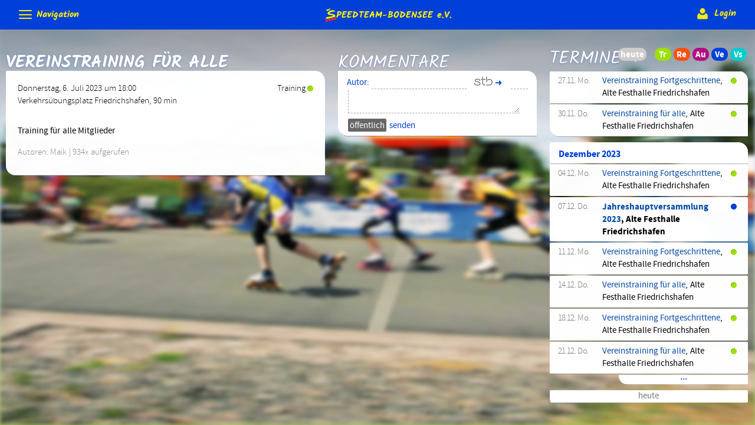

--- FILE ---
content_type: text/html; charset=UTF-8
request_url: https://www.speedteam-bodensee.de/de/termine/details/1102147
body_size: 6552
content:
<!DOCTYPE html><html xmlns="http://www.w3.org/1999/xhtml" class="speedteam" lang="de">
<head>
	<title>06.07.23 Vereinstraining für alle | Speedteam-Bodensee e.V. - Inline Skaten und Speedskating Verein am Bodensee, Friedrichshafen</title>	<meta name="viewport" content="initial-scale=1.0" />
	<meta name="theme-color" content="#0040c9">
	<link rel="manifest" href="/publicSpeedteam/manifest.json?v=14">
	<link rel="apple-touch-icon" href="/publicSpeedteam/img/speedteam-bodensee-s-192.png?v=14">
	<meta http-equiv="Content-Type" content="text/html; charset=utf-8" >
<meta name="keywords" content="Inline, Skaten, Bodensee, Speed, Inlineskaten, Speedskaten, Skateteam, Inlineteam, Team, Friedrichshafen, Ueberlingen, Lindau, Ravensburg, Inlineskating, Skate, Verein, Skating, Rollen, Rolle, See, Bodenseekreis, Speedteam, FN, Rollsport, Sport, Sportverein, Sportvereine, Vereine, Kinder, Kids" >
<meta name="description" content="Inline Skaten am Bodensee mit dem Skate Verein Speedteam-Bodensee e.V in der Region, Bodensee, Friedrichshafen, Lindau, Ravensburg, Markdorf, Ueberlingen. Wer Inlineskaten mit Speed, also Speedskating, lernen will ist einfach melden und ins Skateteam, Inlineteam oder Team kommen." >	<!--[if IE]><![endif]-->	
						<link href="/publicSpeedteam/img/favicon.ico" rel="icon" type="image/x-icon" >
<link href="/publicGlobal/css/global.css?v=14" media="all" rel="stylesheet" type="text/css" >
<link href="/publicSpeedteam/themes/speedteam/default.css?v=14" media="all" rel="stylesheet" type="text/css" >
<link href="/publicSpeedteam/themes/speedteam/source_sans_pro/source_sans_pro.css" media="all" rel="stylesheet" type="text/css" >
<link href="/publicSpeedteam/themes/speedteam/kalam/kalam.css" media="all" rel="stylesheet" type="text/css" >
<link href="/publicGlobal/css/jquery-ui/css/smoothness-custom/jquery-ui-1.9.0.custom.min.css" media="all" rel="stylesheet" type="text/css" >		
	
<script type="text/javascript" src="/publicGlobal/scripts/jquery-1.8.3.min.js"></script>
<script type="text/javascript" src="/publicGlobal/scripts/jquery-ui-1.9.0.custom.min.js"></script>

<script src="/publicSpeedteam/themes/speedteam/temp.js?v=14"></script>
<script defer="true" src="/publicGlobal/scripts/jquery-ui-i18n.min.js"></script>
<script defer="true" src="/publicGlobal/scripts/jquery-ui-timepicker-addon.js"></script>
<script defer="true" src="/publicGlobal/scripts/jquery-ui-timepicker-de.js"></script>
<script defer="true" src="/publicGlobal/scripts/jquery.ui.datepicker-de.js"></script>
<script defer="true" src="/publicGlobal/scripts/jquery.ui.touch-punch.min.js"></script>
<script>
    //<!--
    
	jQuery(document).ready(function($) {
		$.datepicker.setDefaults( $.datepicker.regional[ "de" ] );
	});
	    //-->
</script>
<script src="/publicGlobal/scripts/jquery.routes.js?v=14"></script>	<!--[if lt IE 9]>
   <script>document.createElement('header');document.createElement('nav');document.createElement('section');document.createElement('article');document.createElement('aside');document.createElement('footer');</script>
	<![endif]-->
	<script type="text/javascript">
	checkNotificationPermission();
	var updateChecker = new UpdateChecker('/de/api/json/kommentar/index/lastid', '26692');
	</script>
	<link rel="shortcut icon" href="/publicSpeedteam/img/favicon.ico?v=14">
	<link rel="icon" sizes="96x96" href="/publicSpeedteam/img/speedteam-bodensee-s-096.png?v=14">
</head>
<body>
<div id="page-backdrop"></div><div id="page-backdrop-shade"></div>
<div id="page-layout">
	<div id="page-navigation-top">
		<div id="page-navigation-top-bar">
			<a id="nav-open-btn" class="nav-btn" href="" title="navigation"><span class="hamburger-arrow-top"><span class="hamburger-inner"></span></span><span class="label">Navigation</span></a>
			<a class="page-title" href="/"><img style="height: 24px; margin-right: -3px;" src="/publicSpeedteam/img/speedteam-bodensee-s-048.png?v=14" alt="Speedteam-Bodensee e.V."/><span class="uppercase"><span class="hidden-char">S</span>peedteam-Bodensee</span> e.V.</a>
			
			<span style="float: right;">
							<a href="/de/login" title="Login">
					<img src="/publicSpeedteam/img/login.png" style="width: 28px; height: 28px; vertical-align: middle;" alt="login" />
					Login
				</a>
						</span>
			
		</div>
		<nav id="navigation-main">
			<ul class='navigation'>
<li class="first parent">
<a id="menu-b1415f3b069451ba98b63e986cb0cf3e" href="/de/s/news">Neuigkeiten</a>

<ul class="submenu">
<li class="first">
<a id="menu-684fac271a365074bf55fd076f752edd" href="/de/s/berichte">Allgemeine Berichte</a>

</li>
<li class="">
<a id="menu-5ebcb56b15895586aac718668a6bce35" href="/de/s/gaestebuch">Gästebuch</a>

</li>
<li class="">
<a id="menu-94839d71e95651149ed223f2b42a7eb3" href="http://www.speedskating-world.de/forum/viewforum.php?f=7" target="_blank">Forum</a>

</li>
<li class="">
<a id="menu-a51c2428db4950539d461e655501cc7d" href="http://www.speedskating-world.de/forum/viewforum.php?f=8" target="_blank">Forum (intern)</a>

</li>
</ul>
</li>
<li class=" parent">
<a id="menu-9e37f54edcd453f7bc46ae10c1e9cec5" href="/de/termine">Termine &amp; Veranstaltungen</a>

<ul class="submenu">
<li class="first parent">
<a id="menu-0789cfc17523564596864203e9f4e1ba" href="/de/bodenseeumrundung">Bodenseeumrundung</a>

<ul class="submenu">
<li class="first">
<a id="menu-eb74342a77c2540392d8d99e402de285" href="/de/page/bodenseeumrundung-2015">2015</a>

</li>
<li class="">
<a id="menu-d6d942fc9e5258538a17a175cc18c944" href="/de/page/bodenseeumrundung-2014">2014</a>

</li>
<li class="">
<a id="menu-05bf03ae3caa5a328d94f1442b82a5b2" href="/de/page/bodenseeumrundung-2013">2013 usw.</a>

</li>
</ul>
</li>
<li class="">
<a id="menu-a5b82fbc3b3656eb9eed9d86f0602957" href="Http://www.skateday.de">Skateday</a>

</li>
<li class="">
<a id="menu-6e2407ca3f8e50c8b557d295a5765eaf" href="http://www.inline-loewen-cup.de/" target="_blank">Löwen-Cup</a>

</li>
</ul>
</li>
<li class=" parent">
<a id="menu-a7fef1ed83345bfe9df039b127d1c1b8" href="/de/page/training">Training</a>

<ul class="submenu">
<li class="first">
<a id="menu-d40f875cd7495e4f976a96e4af317c00" href="/de/page/corona">Corona Schutzkonzept</a>

</li>
<li class="">
<a id="menu-38915da7a831532bb7ff11285d04cb90" href="http://speedteam-bodensee.de/training/trainer.php" target="_blank">Trainer</a>

</li>
<li class="">
<a id="menu-f8c958b9f3005eea9dc99f5eec01948c" href="http://speedteam-bodensee.de/verein/intern/trainingsGruppen.php" target="_blank">Gruppen (intern)</a>

</li>
<li class="">
<a id="menu-6d7a19c8ff3a53189b139ab7add551ad" href="http://speedteam-bodensee.de/verein/intern/trainingsTeilnahmen.php" target="_blank">Beteiligung (intern)</a>

</li>
<li class="">
<a id="menu-090643ee7f1b5d4fa166000b9a46ab1d" href="http://speedteam-bodensee.de/verein/intern/sonderranglisten.php" target="_blank">Sonderranglisten (intern)</a>

</li>
</ul>
</li>
<li class=" parent">
<a id="menu-9c2a3f06109458d8a3b7b91406dee944" href="/de/page/rennen">Rennen &amp; Wettkämpfe</a>

<ul class="submenu">
<li class="first">
<a id="menu-632d587152645097b4cb674291fccac6" href="/de/s/rennen">Rennberichte</a>

</li>
<li class="">
<a id="menu-50386d367e665d73b3f27da77977567e" href="/de/s/rangliste">Rangliste</a>

</li>
</ul>
</li>
<li class=" parent">
<a id="menu-c14cae93c7705b96abaa5b3e9de7c827" href="/de/page/verein_speedteam_bodensee_eV">Verein</a>

<ul class="submenu">
<li class="first">
<a id="menu-3c4e5be982aa555db333d76afbd7c27b" href="http://speedteam-bodensee.de/verein/anmeldung.php" target="_blank">Anmeldung</a>

</li>
<li class="">
<a id="menu-9d15b9d63be3507d838f933d7a588919" href="/de/s/berichte/view/id/361">Förderungen</a>

</li>
<li class="">
<a id="menu-f9bb0c62c98b5cbabe2703b45e21e242" href="/de/s/berichte/view/id/434">Vereins-Gutschein</a>

</li>
<li class="">
<a id="menu-c713e40bff0b5661b2fdf471a7ac7bc1" href="/de/s/mitglieder">Mitglieder</a>

</li>
<li class="">
<a id="menu-215c71d343a458c987570a505bfd8b58" href="https://speedteam-bodensee.de/uploads/Praeventions-Schutzkonzept_Speedteam%20Bodensee_2019-final_V2.pdf" target="_blank">Jugendschutz</a>

</li>
<li class="">
<a id="menu-b977aa2cedd555948821e66c9e2aaa67" href="/de/page/satzung">Satzung</a>

</li>
</ul>
</li>
<li class=" parent">
<a id="menu-be03c223cdfd50f487887fcec84902c2" href="/de/page/equipment">Equipment</a>

<ul class="submenu">
<li class="first">
<a id="menu-609913e34da358fe974c925c8001b679" href="/de/s/bietesuche">Biete &amp; Suche</a>

</li>
<li class="">
<a id="menu-e04890d554ba5a22ae1dfc09e7166722" href="/de/s/berichte/view/id/2014-08-16-12-18">Material-Info</a>

</li>
<li class="">
<a id="menu-48f20558172a5340b0a8a08cd3954620" href="/de/s/berichte/view/id/materialkunde-rollen">Rollen</a>

</li>
</ul>
</li>
<li class=" parent">
<a id="menu-d4d6532eb66c5d6d9931e1c4fd4d4205" href="/de/page/impressum">Impressum</a>

<ul class="submenu">
<li class="first">
<a id="menu-ff7f2ea8325e51b38a1591586714c764" href="/de/page/kontakt">Kontakt</a>

</li>
</ul>
</li>
<li class=" parent">
<a id="menu-971182a10b78585e93f09815292aaa02" href="/de/page/weiteres">Weiteres</a>

<ul class="submenu">
<li class="first">
<a id="menu-8ca249c75d7c5d88b24edfecd926d432" href="http://www.skate-abzeichen.de/" target="_blank">Skate-Abzeichen</a>

</li>
<li class="">
<a id="menu-db434612813c5eed982eaf61c8ff280e" href="http://www.speedteam-bodensee.de/index_old.php" target="_blank">Alte Webseite</a>

</li>
</ul>
</li>
<li class="last">
<a id="menu--1" href="/de/login">&gt; Anmelden</a>

</li></ul>
<!--696a17eb16e64-->		</nav>
	</div>
	<div id="page-main">

		<nav id="page-sidebar-left">
			<div id="page-sidebar-left-content">
			<div id="header-logo">
				<a href="/"><img src="/publicSpeedteam/img/speedteam-bodensee.png?v=14" alt="Speedteam-Bodensee e.V."/></a>
			</div>
			<ul class='navigation'>
<li class="first">
<a href="/de/termine">Kalender</a>

</li>
<li class="">
<a href="/de/s/rennen">Rennberichte</a>

</li>
<li class="last">
<a href="/de/page/corona">Corona Schutzkonzept</a>

</li></ul>
<!--696a17eb16e64-->			</div>
		</nav>

		
		<div id="page-content">
			<div id="member-selector" style="display: none;">
	<div id="member-selector-close" onclick="$('#member-selector').fadeOut();$('#event-container-content').fadeIn();">Fertig</div>
	<div id="member-selector-content"></div>
	<div id="member-selector-close" onclick="$('#member-selector').fadeOut();$('#event-container-content').fadeIn();">Fertig</div>
	</div>

<div id="event-container-content">
<div class="box-big box-expanding box-filled"><div class="box-title"><h1>Vereinstraining für alle</h1></div>
	<div class="box-content-wrapper"><div class="box-content">
	<div class="event-entry">
	<div class="entry-details">
		<div class="entry-details1">
			<span class="entry-category">
				<span class="event-Training"><span class="content">Training&nbsp;</span></span>
			</span>
		</div>
		<div class="entry-details2">
			Donnerstag, 6. Juli 2023 um 18:00<br/>
			<span class="location">Verkehrsübungsplatz Friedrichshafen</span>, 90 min		</div>
	</div>
	
	
	<div class="description"><p>Training für alle Mitglieder</p></div>
			<p class="entry-metadata">
		Autoren: Maik		| 934x aufgerufen
		</p>
		</div>
		
		</div></div>
	</div>

	<script type="text/javascript">
		</script>
<div class="box-medium"><div class="box-title"><h2>Kommentare</h2></div><div class="box-content-wrapper">
<div class="form-box">

<form action="" method="post">
<input type="hidden" name="thread" value="event|1102147" id="thread">
<input type="hidden" name="threadToken" value="58cf9817bc46d341c9a532ffa1a38eb6ddfb805c" id="threadToken">
<input type="hidden" name="fcr" value="884280432.5" id="fcr">
<input type="hidden" name="fut" value="ca8d1586a698a1af099af7b78582163f" id="fut"><table class="layouttable" style="width: 100%;">
<tr>
	<td><label>Autor: </label></td>
	<td colspan="1">
<input type="text" name="autor" id="autor" value=""></td>
	<td colspan="1" style="width: 4.5em;">&nbsp;&nbsp;<img src="/publicSpeedteam/img/ca.png" alt="Buchstaben von: s.\.t./.b" /> ➜ </td>
	<td colspan="1" style="width: 2em;">
<input type="text" name="ca" id="ca" value=""></td>
</tr>
<tr class="formHp">
	<td colspan="1" style="width: 5em;">&nbsp;&nbsp;"" ➜ </td>
	<td colspan="3">
<input type="text" name="hp" id="hp" value=""></td>
</tr>
<tr>
	<td colspan="4">
<textarea name="kommentar" id="kommentar" rows="2" cols="80"></textarea></td>
</tr>
<tr>
	<td colspan="4">
<input type="submit" name="submitPublic" id="submitPublic" value="öffentlich" class="submit"><!-- oder --> senden</td>
</tr>
</table>
</form><!--696a17eb16e64--> 
</div>
<div class="item-list comment-list">
</div><!--696a17eb16e64--></div></div>

<div class="box-medium"><div class="box-title"><h2><a href="/de/termine">Termine</a></h2></div>
<div class="box-content-wrapper event-list-wrapper">
<div class="item-list event-list">
<div class="item-group">
			<div class="item-group-title">Januar 2023</div><div class="item event-Training eventItem preview" onclick="$(this).toggleClass('preview');"><div class="datetime">12.01. Do.<span class="not-in-preview"><br />um 18:30</span></div><div class="content"><a href="/de/termine/details/1102122">Vereinstraining für alle</a>, Festhalle <span class="not-in-preview">(Training)</span></div></div><div class="item event-Training eventItem preview" onclick="$(this).toggleClass('preview');"><div class="datetime">16.01. Mo.<span class="not-in-preview"><br />um 18:30</span></div><div class="content"><a href="/de/termine/details/1102120">Vereinstraining für alle</a>, Festhalle <span class="not-in-preview">(Training)</span></div></div><div class="item event-Training eventItem preview" onclick="$(this).toggleClass('preview');"><div class="datetime">23.01. Mo.<span class="not-in-preview"><br />um 18:30</span></div><div class="content"><a href="/de/termine/details/1102124">Vereinstraining für alle</a>, Festhalle <span class="not-in-preview">(Training)</span></div></div><div class="item event-Training eventItem preview" onclick="$(this).toggleClass('preview');"><div class="datetime">26.01. Do.<span class="not-in-preview"><br />um 18:30</span></div><div class="content"><a href="/de/termine/details/1102125">Vereinstraining für alle</a>, Festhalle <span class="not-in-preview">(Training)</span></div></div><div class="item event-Training eventItem preview" onclick="$(this).toggleClass('preview');"><div class="datetime">30.01. Mo.<span class="not-in-preview"><br />um 18:30</span></div><div class="content"><a href="/de/termine/details/1102126">Vereinstraining für alle</a>, Festhalle <span class="not-in-preview">(Training)</span></div></div></div><div class="item-group">
			<div class="item-group-title">Februar 2023</div><div class="item event-Training eventItem preview" onclick="$(this).toggleClass('preview');"><div class="datetime">02.02. Do.<span class="not-in-preview"><br />um 18:30</span></div><div class="content"><a href="/de/termine/details/1102127">Vereinstraining für alle</a>, Festhalle <span class="not-in-preview">(Training)</span></div></div><div class="item event-Training eventItem preview" onclick="$(this).toggleClass('preview');"><div class="datetime">06.02. Mo.<span class="not-in-preview"><br />um 18:30</span></div><div class="content"><a href="/de/termine/details/1102128">Vereinstraining für alle</a>, Festhalle <span class="not-in-preview">(Training)</span></div></div><div class="item event-Training eventItem preview" onclick="$(this).toggleClass('preview');"><div class="datetime">09.02. Do.<span class="not-in-preview"><br />um 18:30</span></div><div class="content"><a href="/de/termine/details/1102129">Vereinstraining für alle</a>, Festhalle <span class="not-in-preview">(Training)</span></div></div><div class="item event-Training eventItem preview" onclick="$(this).toggleClass('preview');"><div class="datetime">13.02. Mo.<span class="not-in-preview"><br />um 18:30</span></div><div class="content"><a href="/de/termine/details/1102130">Vereinstraining für alle</a>, Festhalle <span class="not-in-preview">(Training)</span></div></div><div class="item event-Training eventItem preview" onclick="$(this).toggleClass('preview');"><div class="datetime">27.02. Mo.<span class="not-in-preview"><br />um 18:30</span></div><div class="content"><a href="/de/termine/details/1102131">Vereinstraining für alle</a>, Festhalle <span class="not-in-preview">(Training)</span></div></div></div><div class="item-group">
			<div class="item-group-title">März 2023</div><div class="item event-Training eventItem preview" onclick="$(this).toggleClass('preview');"><div class="datetime">02.03. Do.<span class="not-in-preview"><br />um 18:30</span></div><div class="content"><a href="/de/termine/details/1102132">Vereinstraining für alle</a>, Festhalle <span class="not-in-preview">(Training)</span></div></div><div class="item event-Training eventItem preview" onclick="$(this).toggleClass('preview');"><div class="datetime">06.03. Mo.<span class="not-in-preview"><br />um 18:30</span></div><div class="content"><a href="/de/termine/details/1102133">Vereinstraining für alle</a>, Festhalle <span class="not-in-preview">(Training)</span></div></div><div class="item event-Training eventItem preview" onclick="$(this).toggleClass('preview');"><div class="datetime">09.03. Do.<span class="not-in-preview"><br />um 18:30</span></div><div class="content"><a href="/de/termine/details/1102134">Vereinstraining für alle</a>, Festhalle <span class="not-in-preview">(Training)</span></div></div><div class="item event-Training eventItem preview" onclick="$(this).toggleClass('preview');"><div class="datetime">13.03. Mo.<span class="not-in-preview"><br />um 18:30</span></div><div class="content"><a href="/de/termine/details/1102135">Vereinstraining für alle</a>, Festhalle <span class="not-in-preview">(Training)</span></div></div><div class="item event-Training eventItem preview" onclick="$(this).toggleClass('preview');"><div class="datetime">16.03. Do.<span class="not-in-preview"><br />um 18:30</span></div><div class="content"><a href="/de/termine/details/1102136">Vereinstraining für alle</a>, Festhalle <span class="not-in-preview">(Training)</span></div></div><div class="item event-Training eventItem preview" onclick="$(this).toggleClass('preview');"><div class="datetime">20.03. Mo.<span class="not-in-preview"><br />um 18:30</span></div><div class="content"><a href="/de/termine/details/1102137">Vereinstraining für alle</a>, Festhalle <span class="not-in-preview">(Training)</span></div></div><div class="item event-Training eventItem preview" onclick="$(this).toggleClass('preview');"><div class="datetime">23.03. Do.<span class="not-in-preview"><br />um 18:30</span></div><div class="content"><a href="/de/termine/details/1102138">Vereinstraining für alle</a>, Festhalle <span class="not-in-preview">(Training)</span></div></div><div class="item event-Training eventItem preview" onclick="$(this).toggleClass('preview');"><div class="datetime">27.03. Mo.<span class="not-in-preview"><br />um 18:30</span></div><div class="content"><a href="/de/termine/details/1102139">Vereinstraining für alle</a>, Festhalle <span class="not-in-preview">(Training)</span></div></div><div class="item event-Training eventItem preview" onclick="$(this).toggleClass('preview');"><div class="datetime">30.03. Do.<span class="not-in-preview"><br />um 18:30</span></div><div class="content"><a href="/de/termine/details/1102140">Vereinstraining für alle</a>, Festhalle <span class="not-in-preview">(Training)</span></div></div></div><div class="item-group">
			<div class="item-group-title">April 2023</div><div class="item event-Training eventItem preview" onclick="$(this).toggleClass('preview');"><div class="datetime">03.04. Mo.<span class="not-in-preview"><br />um 18:30</span></div><div class="content"><a href="/de/termine/details/1102141">Vereinstraining für alle</a>, Festhalle <span class="not-in-preview">(Training)</span></div></div><div class="item event-Training eventItem preview" onclick="$(this).toggleClass('preview');"><div class="datetime">27.04. Do.<span class="not-in-preview"><br />um 18:00</span></div><div class="content"><a href="/de/termine/details/1102142">Vereinstraining für alle</a>, Verkehrsübungsplatz Friedrichshafen <span class="not-in-preview">(Training)</span></div></div></div><div class="item-group">
			<div class="item-group-title">Mai 2023</div><div class="item event-Training eventItem preview" onclick="$(this).toggleClass('preview');"><div class="datetime">04.05. Do.<span class="not-in-preview"><br />um 18:00</span></div><div class="content"><a href="/de/termine/details/1102185">Vereinstraining für alle</a>, VÜP <span class="not-in-preview">(Training)</span></div></div><div class="item event-Training eventItem preview" onclick="$(this).toggleClass('preview');"><div class="datetime">15.05. Mo.<span class="not-in-preview"><br />um 18:00</span></div><div class="content"><a href="/de/termine/details/1102143">Vereinstraining für alle</a>, Verkehrsübungsplatz Friedrichshafen <span class="not-in-preview">(Training)</span></div></div><div class="item event-Training eventItem preview" onclick="$(this).toggleClass('preview');"><div class="datetime">25.05. Do.<span class="not-in-preview"><br />um 18:00</span></div><div class="content"><a href="/de/termine/details/1102186">Vereinstraining für alle</a>, VÜP <span class="not-in-preview">(Training)</span></div></div></div><div class="item-group">
			<div class="item-group-title">Juni 2023</div><div class="item event-Training eventItem preview" onclick="$(this).toggleClass('preview');"><div class="datetime">15.06. Do.<span class="not-in-preview"><br />um 18:00</span></div><div class="content"><a href="/de/termine/details/1102154">Vereinstraining für alle</a>, Verkehrsübungsplatz Friedrichshafen <span class="not-in-preview">(Training)</span></div></div><div class="item event-Training eventItem preview" onclick="$(this).toggleClass('preview');"><div class="datetime">22.06. Do.<span class="not-in-preview"><br />um 18:00</span></div><div class="content"><a href="/de/termine/details/1102153">Vereinstraining für alle</a>, Verkehrsübungsplatz Friedrichshafen <span class="not-in-preview">(Training)</span></div></div><div class="item event-Training eventItem preview" onclick="$(this).toggleClass('preview');"><div class="datetime">26.06. Mo.<span class="not-in-preview"><br />um 18:00</span></div><div class="content"><a href="/de/termine/details/1102144">Vereinstraining für alle</a>, Verkehrsübungsplatz Friedrichshafen <span class="not-in-preview">(Training)</span></div></div><div class="item event-Training eventItem preview" onclick="$(this).toggleClass('preview');"><div class="datetime">29.06. Do.<span class="not-in-preview"><br />um 18:00</span></div><div class="content"><a href="/de/termine/details/1102145">Vereinstraining für alle</a>, Verkehrsübungsplatz Friedrichshafen <span class="not-in-preview">(Training)</span></div></div></div><div class="item-group">
			<div class="item-group-title">Juli 2023</div><div class="item event-Training eventItem preview" onclick="$(this).toggleClass('preview');"><div class="datetime">03.07. Mo.<span class="not-in-preview"><br />um 18:00</span></div><div class="content"><a href="/de/termine/details/1102146">Vereinstraining für alle</a>, Verkehrsübungsplatz Friedrichshafen <span class="not-in-preview">(Training)</span></div></div><div class="item event-Training active eventItem preview" onclick="$(this).toggleClass('preview');"><div class="datetime">06.07. Do.<span class="not-in-preview"><br />um 18:00</span></div><div class="content"><a href="/de/termine/details/1102147">Vereinstraining für alle</a>, Verkehrsübungsplatz Friedrichshafen <span class="not-in-preview">(Training)</span></div></div><div class="item event-Training eventItem preview" onclick="$(this).toggleClass('preview');"><div class="datetime">10.07. Mo.<span class="not-in-preview"><br />um 18:00</span></div><div class="content"><a href="/de/termine/details/1102148">Vereinstraining für alle</a>, Verkehrsübungsplatz Friedrichshafen <span class="not-in-preview">(Training)</span></div></div><div class="item event-Training eventItem preview" onclick="$(this).toggleClass('preview');"><div class="datetime">13.07. Do.<span class="not-in-preview"><br />um 18:00</span></div><div class="content"><a href="/de/termine/details/1102149">Vereinstraining für alle</a>, Verkehrsübungsplatz Friedrichshafen <span class="not-in-preview">(Training)</span></div></div><div class="item event-Training eventItem preview" onclick="$(this).toggleClass('preview');"><div class="datetime">17.07. Mo.<span class="not-in-preview"><br />um 18:00</span></div><div class="content"><a href="/de/termine/details/1102150">Vereinstraining für alle</a>, Verkehrsübungsplatz Friedrichshafen <span class="not-in-preview">(Training)</span></div></div><div class="item event-Training eventItem preview" onclick="$(this).toggleClass('preview');"><div class="datetime">20.07. Do.<span class="not-in-preview"><br />um 18:00</span></div><div class="content"><a href="/de/termine/details/1102151">Vereinstraining für alle</a>, Verkehrsübungsplatz Friedrichshafen <span class="not-in-preview">(Training)</span></div></div><div class="item event-Training eventItem preview" onclick="$(this).toggleClass('preview');"><div class="datetime">24.07. Mo.<span class="not-in-preview"><br />um 18:00</span></div><div class="content"><a href="/de/termine/details/1102156">Vereinstraining für alle</a>, Verkehrsübungsplatz Friedrichshafen <span class="not-in-preview">(Training)</span></div></div></div><div class="item-group">
			<div class="item-group-title">September 2023</div><div class="item event-Training eventItem preview" onclick="$(this).toggleClass('preview');"><div class="datetime">11.09. Mo.<span class="not-in-preview"><br />um 18:00</span></div><div class="content"><a href="/de/termine/details/1102155">Vereinstraining für alle</a>, Verkehrsübungsplatz Friedrichshafen <span class="not-in-preview">(Training)</span></div></div><div class="item event-Training eventItem preview" onclick="$(this).toggleClass('preview');"><div class="datetime">14.09. Do.<span class="not-in-preview"><br />um 18:00</span></div><div class="content"><a href="/de/termine/details/1102152">Vereinstraining für alle</a>, Verkehrsübungsplatz Friedrichshafen <span class="not-in-preview">(Training)</span></div></div><div class="item event-Training eventItem preview" onclick="$(this).toggleClass('preview');"><div class="datetime">18.09. Mo.<span class="not-in-preview"><br />um 18:00</span></div><div class="content"><a href="/de/termine/details/1102158">Vereinstraining für alle</a>, Verkehrsübungsplatz Friedrichshafen <span class="not-in-preview">(Training)</span></div></div><div class="item event-Training eventItem preview" onclick="$(this).toggleClass('preview');"><div class="datetime">21.09. Do.<span class="not-in-preview"><br />um 18:00</span></div><div class="content"><a href="/de/termine/details/1102157">Vereinstraining für alle</a>, Verkehrsübungsplatz Friedrichshafen <span class="not-in-preview">(Training)</span></div></div><div class="item event-Training eventItem preview" onclick="$(this).toggleClass('preview');"><div class="datetime">25.09. Mo.<span class="not-in-preview"><br />um 18:00</span></div><div class="content"><a href="/de/termine/details/1102159">Vereinstraining für alle</a>, Verkehrsübungsplatz Friedrichshafen <span class="not-in-preview">(Training)</span></div></div><div class="item event-Training eventItem preview" onclick="$(this).toggleClass('preview');"><div class="datetime">28.09. Do.<span class="not-in-preview"><br />um 18:00</span></div><div class="content"><a href="/de/termine/details/1102160">Vereinstraining für alle</a>, Verkehrsübungsplatz Friedrichshafen <span class="not-in-preview">(Training)</span></div></div></div><div class="item-group">
			<div class="item-group-title">Oktober 2023</div><div class="item event-Training eventItem preview" onclick="$(this).toggleClass('preview');"><div class="datetime">05.10. Do.<span class="not-in-preview"><br />um 18:00</span></div><div class="content"><a href="/de/termine/details/1102161">Vereinstraining für alle</a>, Verkehrsübungsplatz Friedrichshafen <span class="not-in-preview">(Training)</span></div></div><div class="item event-Training eventItem preview" onclick="$(this).toggleClass('preview');"><div class="datetime">09.10. Mo.<span class="not-in-preview"><br />um 18:00</span></div><div class="content"><a href="/de/termine/details/1102162">Vereinstraining für alle</a>, Verkehrsübungsplatz Friedrichshafen <span class="not-in-preview">(Training)</span></div></div><div class="item event-Training eventItem preview" onclick="$(this).toggleClass('preview');"><div class="datetime">12.10. Do.<span class="not-in-preview"><br />um 18:00</span></div><div class="content"><a href="/de/termine/details/1102163">Vereinstraining für alle</a>, Verkehrsübungsplatz Friedrichshafen <span class="not-in-preview">(Training)</span></div></div><div class="item event-Training eventItem preview" onclick="$(this).toggleClass('preview');"><div class="datetime">16.10. Mo.<span class="not-in-preview"><br />um 18:00</span></div><div class="content"><a href="/de/termine/details/1102164">Vereinstraining für alle</a>, Verkehrsübungsplatz Friedrichshafen <span class="not-in-preview">(Training)</span></div></div><div class="item event-Training eventItem preview" onclick="$(this).toggleClass('preview');"><div class="datetime">19.10. Do.<span class="not-in-preview"><br />um 18:00</span></div><div class="content"><a href="/de/termine/details/1102166">Vereinstraining für alle</a>, Verkehrsübungsplatz Friedrichshafen <span class="not-in-preview">(Training)</span></div></div><div class="item event-Training eventItem preview" onclick="$(this).toggleClass('preview');"><div class="datetime">23.10. Mo.<span class="not-in-preview"><br />um 18:00</span></div><div class="content"><a href="/de/termine/details/1102167">Vereinstraining für alle</a>, Verkehrsübungsplatz Friedrichshafen <span class="not-in-preview">(Training)</span></div></div><div class="item event-Training eventItem preview" onclick="$(this).toggleClass('preview');"><div class="datetime">26.10. Do.<span class="not-in-preview"><br />um 18:00</span></div><div class="content"><a href="/de/termine/details/1102165">Vereinstraining für alle</a>, Verkehrsübungsplatz Friedrichshafen <span class="not-in-preview">(Training)</span></div></div></div><div class="item-group">
			<div class="item-group-title">November 2023</div><div class="item event-Training eventItem preview" onclick="$(this).toggleClass('preview');"><div class="datetime">06.11. Mo.<span class="not-in-preview"><br />um 18:30</span></div><div class="content"><a href="/de/termine/details/1102170">Vereinstraining Fortgeschrittene</a>, Alte Festhalle Friedrichshafen <span class="not-in-preview">(Training)</span></div></div><div class="item event-Training eventItem preview" onclick="$(this).toggleClass('preview');"><div class="datetime">09.11. Do.<span class="not-in-preview"><br />um 18:30</span></div><div class="content"><a href="/de/termine/details/1102178">Vereinstraining für alle</a>, Alte Festhalle Friedrichshafen <span class="not-in-preview">(Training)</span></div></div><div class="item event-Training eventItem preview" onclick="$(this).toggleClass('preview');"><div class="datetime">13.11. Mo.<span class="not-in-preview"><br />um 18:30</span></div><div class="content"><a href="/de/termine/details/1102171">Vereinstraining Fortgeschrittene</a>, Alte Festhalle Friedrichshafen <span class="not-in-preview">(Training)</span></div></div><div class="item event-Training eventItem preview" onclick="$(this).toggleClass('preview');"><div class="datetime">16.11. Do.<span class="not-in-preview"><br />um 18:30</span></div><div class="content"><a href="/de/termine/details/1102179">Vereinstraining für alle</a>, Alte Festhalle Friedrichshafen <span class="not-in-preview">(Training)</span></div></div><div class="item event-Training eventItem preview" onclick="$(this).toggleClass('preview');"><div class="datetime">20.11. Mo.<span class="not-in-preview"><br />um 18:30</span></div><div class="content"><a href="/de/termine/details/1102172">Vereinstraining Fortgeschrittene</a>, Alte Festhalle Friedrichshafen <span class="not-in-preview">(Training)</span></div></div><div class="item event-Training eventItem preview" onclick="$(this).toggleClass('preview');"><div class="datetime">23.11. Do.<span class="not-in-preview"><br />um 18:30</span></div><div class="content"><a href="/de/termine/details/1102180">Vereinstraining für alle</a>, Alte Festhalle Friedrichshafen <span class="not-in-preview">(Training)</span></div></div><div class="item event-Training eventItem preview" onclick="$(this).toggleClass('preview');"><div class="datetime">27.11. Mo.<span class="not-in-preview"><br />um 18:30</span></div><div class="content"><a href="/de/termine/details/1102173">Vereinstraining Fortgeschrittene</a>, Alte Festhalle Friedrichshafen <span class="not-in-preview">(Training)</span></div></div><div class="item event-Training eventItem preview" onclick="$(this).toggleClass('preview');"><div class="datetime">30.11. Do.<span class="not-in-preview"><br />um 18:30</span></div><div class="content"><a href="/de/termine/details/1102181">Vereinstraining für alle</a>, Alte Festhalle Friedrichshafen <span class="not-in-preview">(Training)</span></div></div></div><div class="item-group">
			<div class="item-group-title">Dezember 2023</div><div class="item event-Training eventItem preview" onclick="$(this).toggleClass('preview');"><div class="datetime">04.12. Mo.<span class="not-in-preview"><br />um 18:30</span></div><div class="content"><a href="/de/termine/details/1102174">Vereinstraining Fortgeschrittene</a>, Alte Festhalle Friedrichshafen <span class="not-in-preview">(Training)</span></div></div><div class="item highlight event-Verein eventItem preview" onclick="$(this).toggleClass('preview');"><div class="datetime">07.12. Do.<span class="not-in-preview"><br />um 18:30</span></div><div class="content"><a href="/de/termine/details/1102182">Jahreshauptversammlung 2023</a>, Alte Festhalle Friedrichshafen <span class="not-in-preview">(Verein)</span></div></div><div class="item event-Training eventItem preview" onclick="$(this).toggleClass('preview');"><div class="datetime">11.12. Mo.<span class="not-in-preview"><br />um 18:30</span></div><div class="content"><a href="/de/termine/details/1102175">Vereinstraining Fortgeschrittene</a>, Alte Festhalle Friedrichshafen <span class="not-in-preview">(Training)</span></div></div><div class="item event-Training eventItem preview" onclick="$(this).toggleClass('preview');"><div class="datetime">14.12. Do.<span class="not-in-preview"><br />um 18:30</span></div><div class="content"><a href="/de/termine/details/1102183">Vereinstraining für alle</a>, Alte Festhalle Friedrichshafen <span class="not-in-preview">(Training)</span></div></div><div class="item event-Training eventItem preview" onclick="$(this).toggleClass('preview');"><div class="datetime">18.12. Mo.<span class="not-in-preview"><br />um 18:30</span></div><div class="content"><a href="/de/termine/details/1102176">Vereinstraining Fortgeschrittene</a>, Alte Festhalle Friedrichshafen <span class="not-in-preview">(Training)</span></div></div><div class="item event-Training eventItem preview" onclick="$(this).toggleClass('preview');"><div class="datetime">21.12. Do.<span class="not-in-preview"><br />um 18:30</span></div><div class="content"><a href="/de/termine/details/1102184">Vereinstraining für alle</a>, Alte Festhalle Friedrichshafen <span class="not-in-preview">(Training)</span></div></div><div class="item-group-more"><a href="/de/termine">...</a></div></div><div class="event-list-now"><a name="events-now"></a>heute</div></div>
	<div class="event-selector">
		<a title="Heute" href="#" onclick="setTimeout(function() {scrollEventListToNow();}, 50); return false;" class="event-Heute eventItem"><span class="content"></span></a>
		<a title="Training" href="#" class="event-Training eventItem"><span class="content"></span></a>
		<a title="Rennen" href="#" class="event-Rennen eventItem"><span class="content"></span></a>
		<a title="Ausfahrt" href="#" class="event-Ausfahrt eventItem"><span class="content"></span></a>
		<a title="Verein" href="#" class="event-Verein eventItem"><span class="content"></span></a>
		<a title="Versammlung" href="#" class="event-Versammlung eventItem"><span class="content"></span></a>
		<!-- <a title="Geburtstag" href="#" class="event-Geburtstag eventItem"><span class="content"></span></a>-->
	</div>
	<script type="text/javascript">
	$('.event-selector a').click(function() {
		$(this).closest('.event-list-wrapper').find('.event-list .event-'+$(this).attr('title')).slideToggle(100);
		setTimeout(function() {scrollEventListToNow();}, 1000); 
		$(this).toggleClass('inactive');
		return false;
	});
	scrollEventListToNow = function() {
		if(document.querySelector('body').getBoundingClientRect().width/2 + 100 > document.querySelector('.event-list').getBoundingClientRect().left) {
			return;
		}
		$('.event-list').each(function(index, list) {
			let aTag = $(this).find("a[name='events-now']");
			if(typeof aTag != undefined) { 
				//var scrollContainer = aTag.closest('.box-content-wrapper');
				//if(aTag.offset() != undefined) {
				//	// descending order: scrollContainer.scrollTop() + aTag.offset().top - scrollContainer.offset().top - scrollContainer.height() + 70}
				//	scrollContainer.stop().animate({scrollTop:scrollContainer.scrollTop() + aTag.offset().top - scrollContainer.offset().top - 40},500, 'easeInOutCubic');
				//}
				if(aTag.size() == 1) {
					// let container = $(list).parent('.event-list-wrapper');
					// if(console != undefined) {
					//	console.log(aTag.offset().top + " - " + container.offset().top)
					// }
					// container.scrollTop(container.scrollTop() + aTag.offset().top - container.offset().top - 70);
					aTag[0].scrollIntoView({ behavior: "smooth", block: "center" });
				}
			}
		});
	};
	$( document ).ready(function() {
		setTimeout(function() {scrollEventListToNow();}, 500);
	});
	</script>

</div><!--696a17eb16e64--></div>
</div><!--696a17eb16e64-->
								</div>
	</div>
</div>

<div id="sybocmsCornerLink">
<a id="loginCornerLink" href="/de/login" title="Login"><span style="float: right; display: block; width: 118px; height: 73px;"><img src="/publicSpeedteam/img/flapping-corner-login.png?v=14" alt="" /></span></a>
</div>
</body>
</html><!--696a17eb16e64-->

--- FILE ---
content_type: text/css
request_url: https://www.speedteam-bodensee.de/publicSpeedteam/themes/speedteam/default.css?v=14
body_size: 11461
content:
@charset "UTF-8";

@-ms-viewport {
	width: device-width;
}

@viewport {
	width: device-width;
}

@keyframes slideRotateStandUp {
	0% {
		transform: translateY(0) rotateX(0deg);
	}
	100% {
		transform: translateY(30%) rotateX(90deg);
	}
}  
@keyframes bounceIn {
	0% {
		transform: translateY(-500px);
		animation-timing-function: ease-in;
		opacity: 0;
	}
	40% {
		transform: translateY(0);
		animation-timing-function: ease-out;
		opacity: 0.6;
	}
	55% {
		transform: translateY(-30%);
		animation-timing-function: ease-in;
		opacity: 1;
	}
	70%,
	90%,
	100% {
		transform: translateY(0);
		animation-timing-function: ease-out;
	}
	80% {
		transform: translateY(-7%);
		animation-timing-function: ease-in;
	}
	95% {
		transform: translateY(-2%);
		animation-timing-function: ease-in;
	}
}

@keyframes text3d {
	0% {
		transform: translateY(0);
		transform-origin: 50% 50%;
		text-shadow: none;
	}
	100% {
		transform: translateY(-4px);
		transform-origin: 50% 50%;
		text-shadow: 0 1px 0 #cccccc, 0 2px 0 #cccccc, 0 2px 3px rgba(0, 0, 0, 0.2);
	}
}

@keyframes bounce {
	10% {
		transform: translateY(-25%);
		animation-timing-function: ease-in;
	}
	40% {
		transform: translateY(-10%);
		animation-timing-function: ease-in;
	}
	65% {
		transform: translateY(-4%);
		animation-timing-function: ease-in;
	}
	82% {
		transform: translateY(-2%);
		animation-timing-function: ease-in;
	}
	93% {
		transform: translateY(-1%);
		animation-timing-function: ease-in;
	}
	0%,
	25%,
	55%,
	75%,
	87%,
	100% {
		transform: translateY(0px);
		animation-timing-function: ease-out;
	}
}

@keyframes sporadicBeat {
	from {
				transform: scale(1);
				transform-origin: center center;
				animation-timing-function: ease-out;
	}
	0.5% {
				transform: scale(0.95);
				animation-timing-function: ease-in;
	}
	1% {
				transform: scale(0.98);
				animation-timing-function: ease-out;
	}
	2% {
				transform: scale(0.88);
				animation-timing-function: ease-in;
	}
	3% {
				transform: scale(1);
				animation-timing-function: ease-out;
	}
}

@keyframes sporadicTextTracking {
	from {
		letter-spacing: -0.01em;
	}
	30% {
		letter-spacing: -0.1em;
		animation-timing-function: ease-in;
	}
	30.75% {
		letter-spacing: 0.05em;
		animation-timing-function: ease-out;
	}
	31.25% {
		letter-spacing: -0.03em;
		animation-timing-function: ease-in;
	}
	32% {
		letter-spacing: -0.01em;
		animation-timing-function: ease-out;
	}
}

@keyframes bgMove {
	0% {
		transform: scale(1.05) translate(2%, 1%);
		transform-origin: 10% 10%;
	}
	100% {
		transform: scale(1.0) translate(0, 0);
		transform-origin: 0% 0%;
	}
}
  

  
  
  
  

/*
* speedteam-blue: #0040d9 >> 0040d9
* speedteam-yellow: #ffef02
*/

* { -moz-box-sizing: border-box; -webkit-box-sizing: border-box; box-sizing: border-box; }

html, body {
    -webkit-text-size-adjust: none;
    -moz-text-size-adjust: none;
    -ms-text-size-adjust: none;
    text-size-adjust: none;
}

.formHp {
	display: none;
}

#create-issue {
	position: fixed;
	top: -5px;
	right: 20px;
	z-index: 10500;
	font-size: 0.8em;
	line-height: 1.2em;
	border-radius: 5px;
	padding: 7px;
	padding-bottom: 2px;
	width: auto;
	opacity: 0.7;
	background: #fff;
	box-shadow: 0px 0px 4px rgba(0,0,0,0.4);
	}
	
#create-issue:hover {
	opacity: 1;
}
	
#create-issue a, #create-issue a:visited {
	color: #999;
	}

html, body {
	padding: 0;
	margin: 0;
	height: 100%;
	}

html.speedteam {
	background: #555; /* shortly displayes at the bottom when menubar disappears on android */
	background: #fdff73;
	background: #021444;
	background: #d5e5f2; /* Old browsers */
	background: -moz-linear-gradient(top, #d5e5f2 0%, #c4ddf2 47%, #a5c956 100%); /* FF3.6+ */
	background: -webkit-gradient(linear, left top, left bottom, color-stop(0%,#d5e5f2), color-stop(47%,#c4ddf2), color-stop(100%,#a5c956)); /* Chrome,Safari4+ */
	background: -webkit-linear-gradient(top, #d5e5f2 0%,#c4ddf2 47%,#a5c956 100%); /* Chrome10+,Safari5.1+ */
	background: -o-linear-gradient(top, #d5e5f2 0%,#c4ddf2 47%,#a5c956 100%); /* Opera 11.10+ */
	background: -ms-linear-gradient(top, #d5e5f2 0%,#c4ddf2 47%,#a5c956 100%); /* IE10+ */
	background: linear-gradient(to bottom, #d5e5f2 0%,#c4ddf2 47%,#a5c956 100%); /* W3C */
	filter: progid:DXImageTransform.Microsoft.gradient( startColorstr='#d5e5f2', endColorstr='#a5c956',GradientType=0 ); /* IE6-9 */
	background-attachment:fixed;
}

#page-backdrop { /* moved to extra backdrop element which seems to be more reliant when zooming out in android */
	position: fixed;
	top: 0px;
	left: 0px;
	bottom: 0px;
	right: 0px;
	background-color: transparent;
	-webkit-background-size: cover;
	-moz-background-size: cover;
	-o-background-size: cover;
	background-size: cover;
	filter: blur(3px);
	}
	
#page-backdrop-shade {
	position: fixed;
	top: 0px;
    left: 0px;
    bottom: 0px;
    right: 0px;
	
	background-image: -moz-linear-gradient(to bottom, rgba(0,0,0,0.4) 0%, rgba(0,0,0,0.0) 30%);
	background-image: -webkit-linear-gradient(to bottom, rgba(0,0,0,0.4) 0%, rgba(0,0,0,0.0) 30%);
	background-image: -o-linear-gradient(to bottom, rgba(0,0,0,0.4) 0%, rgba(0,0,0,0.0) 30%);
	background-image: linear-gradient(to bottom, rgba(0,0,0,0.4) 0%, rgba(0,0,0,0.0) 30%);
	
	-webkit-background-size: cover;
	-moz-background-size: cover;
	-o-background-size: cover;
	background-size: cover;
}

@media only screen and (min-height: 1024px), screen and (min-width: 1024px) {
	#page-backdrop {
		background: url('../../img/bg/SH_2011-05-29_IMG_1208-1920.jpg') no-repeat center center fixed;
		/* must be set here to work properly */
		-webkit-background-size: cover;
		-moz-background-size: cover;
		-o-background-size: cover;
		background-size: cover;

		animation: bgMove 2s cubic-bezier(0,.62,.04,.99) both;
	}
}

@media only screen and (max-height: 1024px) and (max-width: 1024px) {
	#page-backdrop {
		background: url('../../img/bg/SH_2011-05-29_IMG_1208-1024.jpg') no-repeat center center fixed;
		/* must be set here to work properly */
		-webkit-background-size: cover;
		-moz-background-size: cover;
		-o-background-size: cover;
		background-size: cover;
	}
}

body {
	font-family: source_sans_pro, Arial, "Helvetica Neue", Helvetica, sans-serif;
	font-size: 15px;
	-webkit-text-size-adjust: 100%;
  	-ms-text-size-adjust: 100%;
	/*letter-spacing: -0.005em;*/
	word-spacing: 0.03em;
	line-height: 1.4em;
	
	height: 100%;
}

td.actionsCell a, .actionsCell a, .overall-actions a {
	padding: 10px 7px;
}

td.actionsCell a:hover img, .actionsCell a:hover img, .overall-actions a:hover img {
	transition: all ease-in-out 0.2s;
}

td.actionsCell a:hover img, .actionsCell a:hover img, .overall-actions a:hover img {
	transform: scale(1.35);
	box-shadow: 1px 1px 1px rgba(0,0,0,0.3);
	}

* {
	scrollbar-face-color: #000000b2;
	scrollbar-color: rgb(16, 54, 87) rgba(108, 149, 177, 0.356);
  	scrollbar-width: thin;
}

::-webkit-scrollbar {
		  width: 8px;
		  border-radius: 2px;
	} /* this targets the default scrollbar (compulsory) */

::-webkit-scrollbar-track {
		  background-color: #dbecff;
		  background-color: rgba(108, 149, 177, 0.356);
		  border-radius: 2px;
	} /* the new scrollbar will have a flat appearance with t*/

::-webkit-scrollbar-thumb {
		  background-color: rgb(16, 54, 87); 
		  border-radius: 2px;
	} /* this will style the thumb, ignoring the track */
/*
::-webkit-scrollbar-button {
	  background-color: #dfdfdf;
} /* optionally, you can style the top and the bottom buttons (left and right for horizontal bars) */

::-webkit-scrollbar-corner {
	  background-color: transparent;
} /* if both the vertical and the horizontal bars appear */

select, input, textarea, fieldset, input[type="submit"] {
	font-family: source_sans_pro, Arial, "Helvetica Neue", Helvetica, sans-serif;
}

input, textarea {
	font-size: 1em;
	line-height: 120%;
	font-family: kalam, Arial, "Helvetica Neue", Helvetica, sans-serif;
}

input, textarea {
	border-radius: 0px;
	border: 0px;
	padding-top: 2px;
	padding-bottom: 0px;
	border-bottom: 1px dashed #999;
	color: #777;
	margin-left: 2px;
	margin-right: 10px;
	width: 95%;
}

input:focus, textarea:focus {
	color: #333;
	border: 0px;
	border-bottom: 1px dashed #02a;
	border-radius: 0px;
	}

input.tablesorter-filter:focus {
	box-shadow: 0px 1px 3px rgba(0,0,0,0.3);
}

textarea {
	border-left: 1px dashed #999;
}

textarea:focus {
	border-left: 1px dashed #02a;
}

a {
	color: #035ebb;
}

a:link,a:visited {
	color: #034aa7;
}

a:hover {
	text-decoration: underline;
}

h1 a, h1 a:link, h1 a:visited {
	color: #fff;
	}

a img {
	border: 0;
	}

h1,h2,h3,h4,h5 {
	font-weight: normal;
	font-size: 1.3em;
	margin: 0;
	margin-top: 1em;
	margin-bottom: 0.2em;
}

h1 {
	font-size: 2em;
	line-height: 1.4em;
	font-weight: normal;
	margin-bottom: 1em;
	}
	
ul, ol {
	margin-top: 0.1em;
	margin-bottom: 0.1em;
	}
	
ul.navigation {
	margin-left: 0px;
	margin-top: 0px;
	margin-bottom: 0px;
	padding: 0px;
	padding-top: 0px;
	padding-bottom: 20px;
	/*background: #ffef02;*/
	}
	
ul.navigation ul {
	padding-left: 20px;
	}
	
ul.navigation a, ul.navigation * a, ul.navigation a:visited {
	-webkit-transition: all 0.15s ease; /* Safari */
	transition: all 0.15s ease;
	
	background: #ffef02;
	
	-webkit-border-top-right-radius: 2px;
	-webkit-border-bottom-right-radius: 2px;
	-moz-border-radius-topright: 2px;
	-moz-border-radius-bottomright: 2px;
	border-top-right-radius: 2px;
	border-bottom-right-radius: 2px;
	
	transform: translate3d(0, 0, 0);
	transform-origin: 0px 0px;
	backface-visibility: hidden;

	color: #000;
	display: block;
	padding: 4px 6px;
	padding-left: 20px;
	text-decoration: none;
	font-weight: normal;
	}

ul.navigation ul a {
	border-radius: 2px;
}

/*ul.navigation ul li:last-child a {
    border-bottom-left-radius: 8px;
}*/
	
ul.navigation li  {
	margin: 0px;
	margin-bottom: 2px;
	padding: 0px;
	list-style-type: none;
	}

ul.navigation li.active {
	}
	
ul.navigation li.active a, 
ul.navigation li.active li.active a, 
ul.navigation li.active li.active li.active a, 
ul.navigation li.active li.active li.active li.active a {
	transition: all 0.3s ease-out;
	-webkit-transition: all 0.3s ease-out; /* Safari */
	
	/*font-weight: 600;*/
	/*background: #ffef02;*/
	background: #FFFDAD; /* lighter yellow */
	background: #fff;
	/*background: #dcd713;*/ /*darker yellow*/
	background: #0040d9;
	color: #fff;
	/*color: #000;*/
	text-decoration: none;
}

ul.navigation li.active li a,  
ul.navigation li.active li.active li a, 
ul.navigation li.active li.active li.active li a,
ul.navigation li.active li.active li.active li.active li a {
	font-weight: normal;
	background: #0040d9; /* blue */
	background: #ffef02; /* yellow */
	color: #000;
	text-decoration: none;
	box-shadow: 0px 0px 2px rgba(0,0,0,0.3);
	}

ul.navigation .navlabel {
	border: 1px solid #ffef02;
	padding: 0px !important; 
}

ul.navigation * a:hover {
	transition: all 0.2s ease-out;
	-webkit-transition: all 0.2s ease-out; /* Safari */
	background: #0040d9;
	color: #fff !important;
	text-decoration: none;
}
/*
ul.navigation li:not(.active) ul {
	max-height: 0px;
	margin-bottom: 0px;
	margin-top: 0px;
	overflow: hidden;
	transition: all .35s ease-in-out;
}

ul.navigation li:not(.active):hover ul {
    max-height: 1000px;
    margin-top: 0.1em;
    margin-bottom: 8px;
    transition: all .35s ease-in-out;
    transition-delay: 1s;
}*/

ul.navigation li.active li.active a, 
ul.navigation li.active li.active li.active a, 
ul.navigation li.active li.active li.active li.active a, 
ul.navigation li.active a:hover, 
ul.navigation li.active li.active a:hover, 
ul.navigation li.active li.active li.active a:hover, 
ul.navigation li.active li.active li.active li.active a:hover, 
ul.navigation ul a:hover {
	background: #FFFDAD; /* lighter yellow */
	background: #fff;
	background: #0040d9;
	color: #fff;
	}
	
ul.navigation * a:hover, ul.navigation ul a:hover {
	/*background: #fff !important;*/
	/* these transforms cause unclickable menu in chrome */
	/*-webkit-transform-origin: 0% 50%;
	    -moz-transform-origin: 0% 50%;
	    -ms-transform-origin: 0% 50%;
	    -o-transform-origin: 0% 50%;
	    transform-origin: 0% 50%;
	
		-webkit-transform: rotateY(5deg);
  		-moz-transform: rotateY(5deg);
  		-ms-transform: rotateY(5deg);
  		-o-transform: rotateY(5deg);
		transform: rotateY(5deg);
		*/
	box-shadow: 0px 0px 4px rgba(0,0,0,0.4);
	
	color: #000;
	color: #fff;
	}

body {
	min-width: 360px;
	position: relative; 
	}
	
#ajaxLoading {
    z-index: 10500;
    position: fixed;
    left: 50%;
    top: 50%;
    transform: translate(-50%,-50%);
    animation: ajax-rotate 0.7s infinite linear;
    }
    
#ajaxLoading .ajaxEl1, #ajaxLoading .ajaxEl2 {
	display: block;
	width: 20px;
	height: 20px;
	border-radius: 10px;
	position: absolute;
	left: 0px;
	top: 0px;
	box-shadow: 0px 0px 4px rgba(0,0,0,0.1);
}

#ajaxLoading .ajaxEl1 {
	background: #0040d9;
	transform: translateX(-30px);
}

#ajaxLoading .ajaxEl2 {
    background: #ffef02;
    transform: translateX(30px);
}

@keyframes ajax-rotate { 
	0% { transform: rotate(0deg) scale(0.3); }
	65% { transform: rotate(240deg) scale(1.0); }
    100% { transform: rotate(360deg) scale(0.3); }
}

    
.messenger {
	position: fixed;
	top: 5px;
	left: 5px;
	
	max-height: 60px;
	width: 90%;
	max-width: 600px;
	z-index: 2001;
	overflow: auto;
	}
	
.messenger {
    border: 0px;    
    margin: 0px;
    padding: 0px;
}
	
.messenger p {
	padding: 4px;
	background: white;
	}

#page-sidebar-left {
	border-radius: 2px;
	position: absolute;
	left: -3px;
	top: 0px;
	width: 223px;
	height: auto;
	padding-bottom: 10px;
	
	-webkit-perspective: 600px;
	-moz-perspective: 600px;
	-ms-perspective: 600px;
	-o-perspective: 600px;
	perspective: 600px;
	
	-webkit-perspective-origin: 0% 70%;
	-moz-perspective-origin: 0% 70%;
	-ms-perspective-origin: 0% 70%;
	-o-perspective-origin: 0% 70%;
	perspective-origin: 0% 70%;
	
}

#page-sidebar-left-content * {
	outline: 1px solid transparent;
	}

#page-sidebar-left-content {
	-webkit-transform-origin: 0% 50%;
	-moz-transform-origin: 0% 50%;
	-ms-transform-origin: 0% 50%;
	-o-transform-origin: 0% 50%;
	transform-origin: 0% 50%;

	-webkit-transform: rotateY(0deg);
	-moz-transform: rotateY(0deg);
	-ms-transform: rotateY(0deg);
	-o-transform: rotateY(0deg);
	transform: rotateY(0deg);
	
	margin-top: 70px;
	/*background: #0040d9;*/

	-webkit-transition: opacity 300ms 100ms, -webkit-transform 600ms ease;
	-webkit-transition-delay: ease, 0s;
	-moz-transition: opacity 300ms 100ms ease, -moz-transform 600ms ease;
	-o-transition: opacity 300ms 100ms ease, -o-transform 600ms ease;
	transition: opacity 300ms 100ms ease, transform 600ms ease;
	
	}

#header-logo {
	-webkit-border-top-right-radius: 2px;
	-webkit-border-bottom-right-radius: 2px;
	-moz-border-radius-topright: 2px;
	-moz-border-radius-bottomright: 2px;
	border-top-right-radius: 2px;
	border-bottom-right-radius: 2px;
	
	padding-left: 24px;
	padding-top: 16px;
	margin-bottom: 8px;
	
	height: 140px;
	/*background: #0040d9;*/ /* blue */
	background: #ffef02; /* yellow */
	}
	
#page-content {
	padding-left: 240px;
	/*min-width: 1402px;*/
	height: 100%;
	margin-top: 0px;
	padding-top: 10px;
	
	-webkit-animation: fadein 1s; /* Safari and Chrome */
       -moz-animation: fadein 1s; /* Firefox */
        -ms-animation: fadein 1s; /* Internet Explorer */
         -o-animation: fadein 1s; /* Opera */
            animation: fadein 1s;

	-webkit-transition: -webkit-transform 880ms 20ms ease;
	-moz-transition: -moz-transform 880ms 20ms ease;
	-o-transition: -o-transform 880ms 20ms ease;
	transition: transform 880ms 20ms ease, padding 880ms 20ms ease; 
	-webkit-backface-visibility: hidden;
	-moz-backface-visibility: hidden;
	-ms-backface-visibility: hidden;
	-o-backface-visibility: hidden;
	backface-visibility: hidden;
}

@keyframes fadein {
    from { opacity: 0.2; }
    to   { opacity: 1; }
}

/* Firefox */
@-moz-keyframes fadein {
    from { opacity: 0.2; }
    to   { opacity: 1; }
}

/* Safari and Chrome */
@-webkit-keyframes fadein {
    from { opacity: 0.2; }
    to   { opacity: 1; }
}

/* Internet Explorer */
@-ms-keyframes fadein {
    from { opacity: 0.2; }
    to   { opacity: 1; }
}​

/* Opera */
@-o-keyframes fadein {
    from { opacity: 0.2; }
    to   { opacity: 1; }
}
	
/*
*	#60px columns
*	80+i*100 columns
* 	20px gap, 9-6-3
*/
.box-big, .box-medium, .box-small, .box-tiny, .box-huge, .box-max {
	margin-left: 10px;
	margin-right: 10px;
	margin-top: 5px;
	margin-bottom: 20px;
	float: left;
	position: relative;
	overflow: visible; /* for title */
	}
	
.box-expanding.box-expanding {
	max-height: none;
}

.box-expanding .box-content-wrapper {
	max-height: none;
}
	
.box-content-wrapper {
	padding-right: 0px;
	margin-right: 2px;
	padding-bottom: 5px;
	overflow: auto;
	/*max-height: 80vh;
	max-height: calc(100vh - 150px);*/
	
	/*-webkit-mask-image: -webkit-linear-gradient(top, rgba(0,0,0,0) 0%, rgba(0,0,0,1) 0.3%, rgba(0,0,0,1) 99%, rgba(0,0,0,0) 100%);*/ /* Chrome10+,Safari5.1+ */
	/*mask-image: linear-gradient(to bottom, rgba(0,0,0,0) 0%, rgba(0,0,0,1) 0.3%, rgba(0,0,0,1) 99%, rgba(0,0,0,0) 100%);*/ /* W3C */
}

.event-list-wrapper {
	max-height: 80vh;
	max-height: calc(100vh - 150px);
}

.box-expanding {
	height: auto;
}

.box-expanding .box-content-wrapper {
	height: auto;

	}

.page-index {
	height: 100%;
}

.box-max {
	width: 100%;
    min-width: 580px;
}
	
.box-huge {
	width: 100%;
	min-width: 580px;
	max-width: 940px;
	}

.box-big {
	width: 520px; /* 700 */
	width: calc(44% - 20px);
	}
	
.box-medium {
	width: 350px; /* 460 */
	width: calc(28% - 20px);
	}
	
.box-small {
	width: 260px; /* 340 */
	width: calc(22% - 20px);
	}
	
.box-tiny {
	width: 180px; /* 220 */
	width: calc(14% - 20px);
}

.content img {
    max-width: 100%;
}

.content.content.content img[src$=".jpg"] {
	border-radius: 2px 8px 2px 8px;
	box-shadow: 2px 2px 4px #0002;
}

.box-content, .box-content-wrapper, 
.box-big, .box-medium, .box-small, .box-tiny, .box-huge, .box-max, 
#page-sidebar-left, .form-box {
	border-radius: 0px 16px;
}

.item-list .item-group-title {
	border-radius: 0px 16px 2px 2px;
}

.item-list .item {
	border-radius: 2px;
}

.item-list .item:last-child {
	border-radius: 2px 2px 0px 16px;
}

.item-list .item-group-more {
    border-radius: 2px 2px 2px 16px;
}

.box-filled .box-content {
	margin-bottom: 2px;
}

.box-filled .box-content, .item-box, .member-image img {
	background: #fff;
	background: rgba(255,255,255,0.99);
	box-shadow: 1px 1px 1px rgba(0,0,0,0.3);
	}
	
.box-content {
	padding: 20px;
	}
	
.box-title {
	position: relative;
	text-transform: uppercase;
	height: 55px;
	width: 100%;
	
	
	text-shadow: 1px 1px 1px #aaa; 
	text-shadow: 1px 1px 1px rgba(0,0,0,0.10);
	
	color: #fff;
	margin: 0px;
	padding: 0px;

	font-size: 30px;
	line-height: 30px;
	font-weight: 300;

	font-family: kalam, source_sans_pro, Arial, "Helvetica Neue", Helvetica, sans-serif;

	/*animation: slideRotateStandUp 0.5s cubic-bezier(0.250, 0.560, 0.550, 0.950) reverse both;*/
	animation: bounceIn 1.5s cubic-bezier(0.250, 0.560, 0.550, 0.950) both;
}

.box-title h1, .box-title h2, .box-title h3, .box-title h4, .box-title h5 {
	width: 100%;
}
	
.box-title a, .box-title a:link, .box-title a:visited, .box-title h1, .box-title h2, .box-title h3, .box-title h4, .box-title h5 {
	font-size: 30px;
	line-height: 28px;
	font-weight: 500;
	letter-spacing: -0.01em;
	margin: 0px;
	padding: 0px;
	color: #fff;
	position: absolute;
	bottom: 0px;
	max-height: 1.8em;
	text-shadow: 0px 1px 3px #0040d960;
	}

.box-title a {
	animation: sporadicBeat 30s 5s infinite both;
}

.box-title a:after {
	display: inline-block;
	margin-left: 0.2em;
	font-size: 75%;
	line-height: inherit;
	vertical-align: middle;
	display: inline-block;
	transform: scale(.75);
	width: 20px;
	content: url('../../img/header-arrow.png'); /* &#x2935; ⤵ */
}
	
.box-title h1 {
	font-weight: 700;
}
		
.list-category-selector a {
	vertical-align: bottom;
	display: inline-block;
	font-size: 1.2em;
	padding: 0.25em 0.3em 0.15em 0.3em;
	margin-bottom: 0.2em;
	color: #fff;
	border-radius: 2px;
	background: transparent;
	background: rgba(0,0,0,0.15);
	transition: all 0.6s ease-out;
	box-shadow: 1px 1px 1px rgba(0,0,0,0.1);
	}

.list-category-selector {
	display: block;
	line-height: 1.3em;
	padding-top: 0.0em;
	padding-bottom: 0.5em;
}

.list-category-selector a.active, .list-category-selector a:hover, .list-category-selector a:active {
	background: #fff;
	color: #555;
	text-decoration: none;
	box-shadow: 1px 1px 1px rgba(0,0,0,0.3);
	transition: all 0.2s ease-in-out;
	}
	
.list-category-selector a.active {
	font-weight: bold;
}

.item-list {		
	}
	
.item-list .item {
	background: white;
	background: rgba(255,255,255,0.99);
	box-shadow: 1px 1px 1px rgba(0,0,0,0.3);
	margin-bottom: 2px;
	box-sizing: border-box;
	padding: 6px 15px;
	padding-left: 10px;
	border-left: 4px solid rgb(255,255,255);
	border-left: 4px solid rgba(255,255,255,0.99);
	overflow: auto;
	position: relative;
	transition: background 0.2s ease-in-out, border-left 0.2s ease-in-out;
	}
	
.item.unpublished-item {
	background: #fcc;
}

.item__admin {
	position: absolute; 
	left: 4px;
	bottom: 0px;
	background: rgba(255,255,255,0.6);
	border-radius: 5px;
	font-size: 90%;
	line-height: 1em;
}
	
.item-list .item-group-more:hover {
	background: #ffef02;
	transition: background 0.5s ease-in-out, border-left 0.5s ease-in-out;
}
	
.item-list .item.active, .item-list .item:hover {
	border-left: 4px solid #ffef02;
	background: #ffef02;
	
	transition: background 0.5s ease-in-out, border-left 0.5s ease-in-out;
}
	
.item .admin {
	position: absolute;
	right: 0px;
	top: 4px;
	opacity: 0.1;
}

.item .admin:hover {
	opacity: 1.0;
}
	
.item-list .item-group {
	margin-bottom: 10px;
	}
	
.item-list .item-group-title, .form-box {
	background: white;
	/*background: rgba(255,255,255,0.99);*/
	margin-bottom: 1px;
	padding: 10px 15px 5px;
	color: #0040d9;
	box-shadow: 1px 1px 1px rgba(0,0,0,0.3);
	}
	
.item-list .item-group-title {
	font-weight: 700;
	font-size: 104%;
}
	
.form-box {
	font-weight: 400;
	margin-bottom: 7px;
	}
	
.item-list .item-group-more {
	background: white;
	font-size: 1.2em;
	line-height: 0.4em;
	padding: 0px 4px 0.2em;
	color: #777;
	text-align: center;
	width: 65%;
	margin: 0px 0px 0px auto;
	}
	
.item-list .item-group-more a, .item-list .item-group-more a:hover {
	display: inline-block;
	text-decoration: none;
	width: 100%;
	background: transparent;
	padding-bottom: 0px;
	padding-bottom: 5px;
}
	
.item .date, .item .datetime {
	width: 2.7em;
	color: #777;
	letter-spacing: -0.035em;
	font-weight: 300;
	float: left;
	}

.preview {
	cursor: pointer;
    cursor: zoom-in;
}

.not-in-preview {
}
	
.preview .not-in-preview, .preview * .not-in-preview {
	display: none;
}
	
.item .datetime {
	width: 4em;
	}

.item .datetime.singleLine {
	width: 8em;
	}
	
.item .thumbnail {
	display: inline-block;
	float: left;
	width: auto;
	margin-right: 4px;
	margin-top: -3px;
	margin-left: -1px;
}

.item .thumbnail img {
	border-radius: 100%;
}
	
.item-list .item.highlight .content {
	font-weight: bold;
	}
	
.item-list .item .content img, .gallery img {
	border-radius: 3px;
	}
	
.gallery img {
	max-width: 100%;
}
	
.item-list .item .content {
	display: block;
	overflow: hidden;
	padding-left: 1em;
	}
	
.item-list .item-comment .content {
	padding-left: 0px;
}

.item-list .item-comment .date {
	float: right;
	text-align: right;
}
	
.member-list .item {
	width: 220px;
	min-width: 150px;
	height: 74px;
	margin-right: 0.9%;
	margin-bottom: 0.9%;
	float: left;
	position: relative;
	overflow: visible; /*thumbnails in member-list etc should be visible if hovered*/
	-webkit-transform-style: preserve-3d;
    -moz-transform-style: preserve-3d;
    transform-style: preserve-3d;
}

.member-list .thumbnail img {
	border-radius: 100px;
	margin: 5px 0px;

    -webkit-transition: all .5s ease-in-out;
    -moz-transition: all .5s ease-in-out;
    -o-transition: all .5s ease-in-out;
    -ms-transition: all .5s ease-in-out;
    transition: all .5s ease-in-out;
}
 
.member-list .item:hover .thumbnail img, .member-list .item:active .thumbnail img {
    -webkit-transform: scale(1.3); 
    -moz-transform: scale(1.3);
    -o-transform: scale(1.3);
    transform: scale(1.3);
    
    -webkit-transition: all .2s ease-in-out;
    -moz-transition: all .2s ease-in-out;
    -o-transition: all .2s ease-in-out;
    -ms-transition: all .2s ease-in-out;
    transition: all .2s ease-in-out;
    
    -webkit-box-shadow: 1px 1px 5px 1px rgba(0,0,0,0.35);
	-moz-box-shadow: 1px 1px 5px 1px rgba(0,0,0,0.35);
	box-shadow: 1px 1px 5px 1px rgba(0,0,0,0.35);
}

.member-list .item a {
	display: block;
	height: 100%;
}

.member-list .item .content {
	position: relative;
	top: 50%;
    transform: translateY(-50%);
	display: block;	
}
	
.event-list .item .content {
	overflow: hidden;
	text-overflow:ellipsis;
	white-space: nowrap;
	white-space: normal;
}

.event-list .item .content:hover {
	/*white-space: normal;*/
	}
	
.event-list-now {
	display: block;
	height: auto;
	text-align: center;
	background: #fff;
	color: #777;
	margin-top: 3px;
	margin-bottom: 3px;
	/*margin-left: 30px;
	margin-right: 30px;*/
	border-radius: 2px;
	}
	
/* http://colorschemedesigner.com/#5442qtItInMw0 
* speedteam-blue: #0040d9
* speedteam-yellow: #ffef02
*/ 

 .eventItem .content {
	padding-right: 16px;
	position: relative;
	}
	
.event-selector .eventItem .content:after {
	font-size: 15px;
	color: #fff;
	text-align: center;
	padding-top: 0px;
	font-weight: bold;
}

.entry-category .content:after, .eventItem .content::after {
	content: ' ';
	color: transparent;
	display: block;
	position: absolute;
	right: 4px;
	top: 5px;
	width: 10px;
	height: 10px;
	border-radius: 10px;
	box-shadow: inset 1px 1px 1px rgba(0,0,0,0.2);
	}
	
.event-selector .eventItem .content::after {
	box-shadow: none;
	top: -6px;
}
	
.entry-category .content:after {
	position: relative;
	top: 0px;
	right: 0px;
	display: inline-block;
	vertical-align: middle;
}

.filteredOut {
	display: none;
}
	
.event-selector .event-Heute .content:after {
	background-color: #ccc;
	content:"heute";
	width: auto !important;
	color: #fff;
	padding: 0px 4px;
	margin-right: 10px;
}

.event-selector .event-Heute.inactive {
	opacity: 1.0;
}
	
.event-Training .content:after {
	background-color: #9ce007;
	content: 'Tr';
}

.event-Rennen .content:after {
	background-color: #fd5011;
	content: 'Re';
	}
	
.event-Ausfahrt .content:after {
	background-color: #b30d81;
	content: 'Au';
	}
	
.event-Verein .content:after {
	background-color: #0040d9;
	/*border-right: 6px solid #0a9288;*/
	content: 'Ve';
	}
	
.event-Geburtstag .content:after {
	/*background-color: #ee4;*/
	content: 'Ge';
}

.event-Sonstiges .content:after {
	background-color: #ccc;
	content: 'So';
}

.event-Versammlung .content:after {
	background-color: #0cc;
	content: 'Vs';
}
	
.event-selector {
	position: absolute; 
	top: 22px; 
	right: -4px;
	width: 200px;
	
	text-align: right;
	}
	
.event-selector a {
	padding: 0px;
	margin: 8px;
	position: relative;
	}
	
.event-selector a .content:after {
	right: 0px;
	padding: 0px 2px;
	width: 24px;
	height: 22px;
	line-height: 23px;
	text-align: center;
	border-radius: 10px;
	border: 0px solid white;
	}
	
.event-selector a.inactive {
	opacity: 0.5;
}
	
.news-list .item .content img {
	vertical-align: baseline;
	float: left;
	margin: 0.5em;
	margin-left: 0px;
	}

.news-list .item .content {
	overflow: visible;
	padding-left: 0px;
}
	
.news-list .item:nth-child(even) .content img, 
.news-list .item:nth-child(5n+3) .content img,
.news-list .item:nth-child(11n+7) .content img {
	float: right;
	margin: 0.5em;
	margin-right: 0px;
}

.news-list .item:nth-child(3n+2) .content img, 
.news-list .item:nth-child(7n+5) .content img,
.news-list .item:nth-child(13n+11) .content img {
	float: left;
	margin: 0.5em;
	margin-left: 0px;
}

.entry-metadata {
	color: #888;
	font-weight: 200;
	margin-top: 1em;
	margin-bottom: 0.5em;
	}
	
.entry-details {
	font-weight: 200;
	clear: both;
	overflow: hidden;
	margin-bottom: 2em;
	}
	
.entry-details .entry-details2 {
	float: left;
	}
	
.entry-details .entry-details1 {
	float: right;
	text-align: right;
	}
	
.entry-details .location {
	}
	
.member-image img {
	border-radius: 2px;
}

.thread-list .date, .comment-list .date {
	}
	
.thread-list .author, .comment-list .author, .item .author {
	color: #777;
	font-weight: 300;
	padding-right: 0em;
	}
	
.restricted {
	color: #888;
	}

.thread-list .preview .content { 
	height: auto;
	white-space:nowrap;
	text-overflow: "[…]";
	}

.thread-list .content {
	height: auto;
	white-space:normal;
	
	position: relative;
	}
	
.form-box .zend_form {
	margin: 0px;
}
	
#submitInternal-label, #submitPublic-label {
	display: none;
}

.trim-toggle {
	position: absolute; 
	bottom: 0px;
	right: 0px;
	background: white;
	font-size: 12px;
	line-height: 12px;
} 

/* IE columnizer */
.column {
	margin: 0px;
	padding: 0px;
	border-width: 0px;
	}
.column .content {
	width: 90% !important;
	height: auto !important;
	}

.column .content {
	
	}
/* IE columnizer end */

#page-layout {
	display: flex;
	min-height: 100vh;
	height: 100vh;
	flex-direction: column;
	overflow: hidden;
}

#page-main {
	flex: 1;
	height: auto;
	overflow: auto;
	position: relative;
}

#page-navigation-top {
	position: relative;

	display: flex;
	flex-direction: column;
	
	transition: flex-basis .2s ease-in-out;
	flex: 0;
	flex-basis: 36px;
	overflow: hidden;
	
	z-index: 900;

	background: transparent;
	color: #f00;
	color: #ffef02;
	font-weight: bold;

	-webkit-backface-visibility: hidden;
	-moz-backface-visibility: hidden;
	-ms-backface-visibility: hidden;
	-o-backface-visibility: hidden;
	backface-visibility: hidden;
}

#page-navigation-top-bar {
	padding: 4px 32px 2px;
	height: 36px;
	flex-shrink: 0;
	display: flex;
	box-sizing: border-box;
	text-align: center;

	font-size: 16px;
	font-family: kalam, source_sans_pro, Arial, "Helvetica Neue", Helvetica, sans-serif;

	background: #0040d9;
}

#page-navigation-top-bar .page-title {
	flex-grow: 1;
	flex-shrink: 1;
}

@media only screen and (min-width: 1200px) {
	#page-navigation-top {
		flex-basis: 50px;;
	}

	#page-navigation-top-bar {
		padding: 10px 32px 2px;
		height: 50px;
	}
}

.js-nav #page-navigation-top-bar {
	z-index: 100;
	box-shadow: 0px 3px 3px rgba(0,0,0,0.2);
}

#navigation-main {
	transition: all .3s 0s ease-in-out;
	display: block;
	max-height: 0px;
	overflow: hidden;
	flex-grow: 1;
	flex-shrink: 0;
	padding: 20px 32px;
	background: #2080e9;
}

#navigation-main {
	background: #2080e9 url('../../img/bg/svg-triangulation-seamless-result2-less-intense-svg-optimizer-optimised.svg');
	background-size: 500px;
}

.js-nav #navigation-main {
	transition-delay: 0.1s;
	max-height: 3000px;
	/*margin-top: 20px;*/
}

#navigation-main ul.navigation > li {
	clear: both;
	padding-bottom: 6px;
	overflow: auto;

	margin-left: 0px;
	position: relative;
	margin-top: 1px;
	margin-bottom: 1px;
	width: 100%;
}

#navigation-main ul.navigation ul {
	padding-left: 40px;
}

#navigation-main li ul {
	padding-bottom: 2px;
}

#navigation-main ul.navigation > li > a, #navigation-main ul.navigation > li > span {
	/*max-width: 300px;*/
	width: 100%;
	font-weight: bold;
	padding: 8px 10px;
}

#navigation-main ul.navigation ul ul li {
	padding-top: 0px;
}

#navigation-main ul.navigation ul ul li a, #navigation-main ul.navigation ul ul li span {
	font-size: 80%;
	padding: 4px 6px;
}

@media only screen and (min-width: 0px) and (max-width: 640px) {
	#navigation-main ul.navigation > li {
		max-width: 100%;
	}
}

#navigation-main li a, #navigation-main li span {
	/*max-width: 300px;*/
	display: block;
	padding: 6px 10px;
}

#navigation-main li {
	display: inline-block;
	vertical-align: top;
	margin: 2px 2px;

	transition: all .3s ease-in-out;
	transition-delay: .8s;
	
	max-height: 0;
	opacity: 0.2;

	transform-origin: 0% 0%;
	max-height: 0px;
}

#navigation-main li:nth-child(1) {
	transition-delay: .15s;
}

#navigation-main li:nth-child(2) {
	transition-delay: .15s;
}

#navigation-main li:nth-child(3) {
	transition-delay: .2s;
}

#navigation-main li:nth-child(4) {
	transition-delay: .25s;
}

#navigation-main li:nth-child(5) {
	transition-delay: .3s;
}

#navigation-main li:nth-child(6) {
	transition-delay: .35s;
}

#navigation-main li:nth-child(7) {
	transition-delay: .4s;
}

#navigation-main li:nth-child(8) {
	transition-delay: .45s;
}

#navigation-main li:nth-child(9) {
	transition-delay: .5s;
}

#navigation-main li:nth-child(10) {
	transition-delay: .55s;
}

#navigation-main li:nth-child(11) {
	transition-delay: .6s;
}

#navigation-main li:nth-child(12) {
	transition-delay: .65s;
}

#navigation-main li:nth-child(13) {
	transition-delay: .7s;
}

#navigation-main li:nth-child(14) {
	transition-delay: .75s;
}

.js-nav #navigation-main li, #navigation-main li li {
	max-height: 400px;
	/*transform: scale(1);*/
	opacity: 1;
}

.js-nav #page-navigation-top {
	transition: flex-basis .25s 0s ease-out;
	flex-basis: 100vh;
	overflow: auto;
}

.uppercase {
	text-transform: uppercase;
}

.hidden-char {
	display: inline-block;
	width: 0px;
	overflow: hidden;
}

#page-navigation-top img {
	vertical-align: bottom;
}

#page-navigation-top #nav-open-btn {
	display: block;
	float: left;
	height: 34px;
	text-align: center;
	margin-right: 0px;
}

.hamburger-arrow-top {
	position: relative;
	display: inline-block;
	width: 1.4em;
	height: 1em;
	line-height: 1em;
	padding: 16px;
	margin: -16px;
	box-sizing: content-box;
	vertical-align: middle;
}

.hamburger-inner, .hamburger-inner::after, .hamburger-inner::before {
    position: absolute;
    width: 1.4em;
    height: 2px;
	transition: width .1s ease, opacity .1s ease, top .1s ease, left .1s ease, bottom .1s ease, transform .1s ease; /* cubic-bezier(.895,.03,.685,.22) */
    border-radius: 4px;
    background-color: #ffef02;
}

.hamburger-inner {
	top: 50%;
	transform: translateY(-50%);
    display: block;
}

.hamburger-inner::after, .hamburger-inner::before {
    display: block;
    content: "";
}

.hamburger-inner::before {
	top: -.4em;
	left: 0;
}

.hamburger-inner::after {
	bottom: -.4em;
}

.js-nav .hamburger-inner {
	transform: translate3d(-.15em,-.1em,0) rotate(-45deg);
	width: 1em;
}

.js-nav .hamburger-inner::before {
    top: 0;
	transform: translate3d(.1em,.45em,0) rotate(90deg);
	width: 1em;
	left: 0.4em;
}

.js-nav .hamburger-inner::after {
	bottom: -1em;
	transform: rotate(45deg);
	opacity: 0;
}

#page-navigation-top-bar a, #page-navigation-top-bar a:hover, #page-navigation-top-bar a:visited {
	color: #ffef02;
}
	
#page-navigation-top-bar .nav-btn, #page-navigation-top-bar .nav-btn:hover, #page-navigation-top-bar .nav-btn:visited {
	line-height: 1.8em;
	color: #ffef02;
	padding-left: 0px;
	padding-right: 4px;
	margin-left: 0px;
	text-decoration: none;
	}

#page-navigation-top-bar .nav-btn .label {
	vertical-align: middle;
	padding-left: 0.5em;
}

#member-selector {
	position: absolute;
	top: 0px;
	left: 0px;
	background: transparent;
	background: rgba(0,0,0,0.7);
	z-index: 1601;

	display: none;  
	width:100vw; 
	margin-top: 2em;
}
#member-selector-content {
	width: 100%;
	height: 100%;
	overflow: auto;
}

#member-selector-close {
	font-size: 22px;
	line-height: 1.2em;
	width: auto;
	height: 30px;
	color: white;
	text-align: center;
	background: #3957FF;
	border-radius: 2px;
	box-shadow: 1px 1px 2px rgba(0,0,0,0.25);
	padding: 2px 16px;
	margin: 16px 10px;
	cursor: pointer;
}

#member-selector .teilnehmerGruppe {
	clear: both;
	color: white;
	padding: 4px;
	padding-top: 12px;
	font-weight: bold;
	font-size: 110%;
}

#member-selector .teilnehmer {
	background: #fff;
	float: left;
	width: 10%;
	padding: 0.7em 0.4em 0.6em;
	margin: 2px 0.3%;
	overflow: hidden;
	text-overflow:ellipsis;
	white-space: nowrap;
	cursor: pointer;
	text-align: left;
	
	border-radius: 6px;
	-webkit-transition: all 250ms ease;
	-moz-transition: all 250ms ease;
	transition: all 250ms ease;
}
@media only screen and (max-width: 950px) {
	#member-selector .teilnehmer {
		width: 18%;
	}
}
@media only screen and (max-width: 600px) {
	#member-selector .teilnehmer {
		width: 23%;
	}
}


#member-selector .teilnehmer::first-letter {
	font-weight: bold;
	font-size: 125%;
}
	
#member-selector .teilnehmer:hover {
	-webkit-box-shadow: 0px 0px 2px 0px rgba(0,0,0,0.15);
	-moz-box-shadow: 0px 0px 2px 0px rgba(0,0,0,0.15);
	box-shadow: 0px 0px 2px 0px rgba(0,0,0,0.15);
}

#member-selector .teilnehmer.added {
	background: #bd9;
}

#member-selector .teilnehmer.processing {
	animation: processing .5s linear 0s infinite;
}

@keyframes processing { 
	0% { opacity: 0.1; }
    100% { opacity: 0.5; }
}

/******************************************************************
* media queries for specific screen resolutions
*
*******************************************************************/
@media only screen and (min-width: 0px) and (max-width: 1366px) {
	#page-sidebar-left {
		left: 0;
	}
	
	#page-content {
		padding-left: 0px !important;
		padding-top: 10px;
		padding-right: 0px;
	    -webkit-transform: translate3d(0, 0, 0);
	    -moz-transform: translate3d(0, 0, 0);
	    -ms-transform: translate3d(0, 0, 0);
	    -o-transform: translate3d(0, 0, 0);
	    transform: translate3d(0, 0, 0);
	}
	
	#page-backdrop {
	    /*right: -220px;*/
	}
	
	/*.js-nav #page-backdrop {
        -webkit-transition: -webkit-transform 880ms 20ms ease;
        -moz-transition: -moz-transform 880ms 20ms ease;
        -o-transition: -o-transform 880ms 20ms ease;
        transition: transform 880ms 20ms ease; 
        right: 0px;
    }
	
	.js-nav #page-content {
		-webkit-transition: -webkit-transform 490ms 10ms ease;
	    -moz-transition: -moz-transform 490ms 10ms ease;
	    -o-transition: -o-transform 490ms 10ms ease;
		transition: transform 490ms 10ms ease;
	    -webkit-transform: translate3d(220px, 0, 0) scale3d(1, 1, 1);
	    -moz-transform: translate3d(220px, 0, 0) scale3d(1, 1, 1);
	    -ms-transform: translate3d(220px, 0, 0) scale3d(1, 1, 1);
	    -o-transform: translate3d(220px, 0, 0) scale3d(1, 1, 1);
	    transform: translate3d(220px, 0, 0) scale3d(1, 1, 1);
	  }*/
	  
	#page-sidebar-left {
	    filter: progid:DXImageTransform.Microsoft.Alpha(Opacity=100);
	    opacity: 1.0;
	    -webkit-transition: opacity 300ms 100ms, -webkit-transform 600ms ease;
	    -webkit-transition-delay: ease, 0s;
	    -moz-transition: opacity 300ms 100ms ease, -moz-transform 600ms ease;
	    -o-transition: opacity 300ms 100ms ease, -o-transform 600ms ease;
	    transition: opacity 300ms 100ms ease, transform 600ms ease;
	    /*-webkit-transform: translate3d(70%, 0, 0) scale3d(0.9, 0.9, 0.9);
	    -moz-transform: translate3d(70%, 0, 0) scale3d(0.9, 0.9, 0.9);
	    -ms-transform: translate3d(70%, 0, 0) scale3d(0.9, 0.9, 0.9);
	    -o-transform: translate3d(70%, 0, 0) scale3d(0.9, 0.9, 0.9);
	    transform: translate3d(70%, 0, 0) scale3d(0.9, 0.9, 0.9);
	    */
	    -webkit-transform-origin: 50% 50%;
	    -moz-transform-origin: 50% 50%;
	    -ms-transform-origin: 50% 50%;
	    -o-transform-origin: 50% 50%;
	    transform-origin: 50% 50%;
	    
	    perspective: 800px;
	  }
	  
	#page-sidebar-left-content {
		-webkit-transform: rotateY(90deg);
  		-moz-transform: rotateY(90deg);
  		-ms-transform: rotateY(90deg);
  		-o-transform: rotateY(90deg);
		transform: rotateY(90deg);
	}

  /*.js-nav #page-sidebar-left {
    filter: progid:DXImageTransform.Microsoft.Alpha(Opacity=100);
    opacity: 1;
    -webkit-transform: translate3d(0, 0, 0);
    -moz-transform: translate3d(0, 0, 0);
    -ms-transform: translate3d(0, 0, 0);
    -o-transform: translate3d(0, 0, 0);
    transform: translate3d(0, 0, 0);
  }
  
  .js-nav #page-sidebar-left-content {
  		-webkit-transform: rotateY(0deg);
  		-moz-transform: rotateY(0deg);
  		-ms-transform: rotateY(0deg);
  		-o-transform: rotateY(0deg);
		transform: rotateY(0deg);
	}*/
}


@media only screen and (max-width: 950px) {
	#page-content {
	   right: 0px;
	   width: auto;
	}
	
	.box-max, .box-huge, .box-big {
	   width: 90%;
	   width: calc(100% - 20px);
	}
       
	.box-medium {
	    width: 45%;
	    width: calc(50% - 20px);
	    }
	    
	.box-small {
	    width: 45%; /* 340 */
	    width: calc(50% - 20px);
	    }
	    
	.box-tiny {
	    width: 20%; /* 220 */
	    width: calc(25% - 20px);
	}
	
	.box-scaling, .box-content-wrapper, .page-index .box-news .box-content-wrapper, .page-index .box-comments .box-content-wrapper, .page-index .box-events .box-content-wrapper {
	/*	height: 400px;*/
	}
	
	.box-content-wrapper {
        /*max-height: 65vh;
		max-height: calc(100vh - 180px);*/
	}
	
	.event-list-wrapper {
		max-height: 65vh;
		max-height: calc(100vh - 180px);
	}
	
    .member-list .item {
        width: 32%;
    }
}

@media only screen and (min-width: 0px)  and (max-width: 640px) {
	#navigation-main ul.navigation ul {
		padding-left: 10px;
	}

    .box-big, .box-medium, .box-huge, .box-max {
       width: 95%;
       width: calc(100% - 20px);
       min-width: 220px;
    }

	#nav-open-btn .label {
		display: none;
	}
}

@media only screen and (min-width: 0px)  and (max-width: 650px) {
	.member-list .item {
        width: 49%;
    }
	
	/* smaller titles */
	body {
	}
	
	#page-sidebar-left-content {
		margin-top: 85px;
	}
	
	.box-big, .box-medium, .box-small, .box-tiny, .box-huge, .box-max {
		margin-top: 5px;
		margin-bottom: 15px;
	}
	
	.box-title {
		height: 40px;
		font-size: 22px;
		line-height: 15px;
	}
		
	.box-title a, .box-title a:link, .box-title a:visited, .box-title h1, .box-title h2, .box-title h3, .box-title h4, .box-title h5 {
		font-size: 22px;
		line-height: 20px;
		}
}
	
	/*
* print styles
*/
@media print {
	.article_box { page-break-inside: avoid; }

	html, body {
		height: auto;
	}
	
	html, body {
		background: #fff;
		background-image: none;
	}

	#page-backdrop, #page-backdrop-shade {
		display: none;
	}

	#page-layout {
		height: auto;
		display: block;
	}

	#page-content {
		padding-left: 0px;
		padding-top: 200px;
	}

	.box-big {
		width: 100%;
	}

	.box-medium {
		width: 45%;
	}

	#page-sidebar-left .navigation {
		display: none;
	}

	.gallery img {
		width: 50%;
	}
}



--- FILE ---
content_type: text/css
request_url: https://www.speedteam-bodensee.de/publicSpeedteam/themes/speedteam/kalam/kalam.css
body_size: 193
content:
/* Generated by Font Squirrel (http://www.fontsquirrel.com) on October 27, 2014 */



@font-face {
    font-family: 'kalam';
    src: url('kalam-regular-webfont.eot');
    src: url('kalam-regular-webfont.eot?#iefix') format('embedded-opentype'),
         url('kalam-regular-webfont.woff') format('woff'),
         url('kalam-regular-webfont.ttf') format('truetype'),
         url('kalam-regular-webfont.svg#kalamregular') format('svg');
    font-weight: normal;
    font-style: normal;

}




@font-face {
    font-family: 'kalam';
    src: url('kalam-light-webfont.eot');
    src: url('kalam-light-webfont.eot?#iefix') format('embedded-opentype'),
         url('kalam-light-webfont.woff') format('woff'),
         url('kalam-light-webfont.ttf') format('truetype'),
         url('kalam-light-webfont.svg#kalam_lightregular') format('svg');
    font-weight: 200;
    font-style: normal;

}




@font-face {
    font-family: 'kalam';
    src: url('kalam-bold-webfont.eot');
    src: url('kalam-bold-webfont.eot?#iefix') format('embedded-opentype'),
         url('kalam-bold-webfont.woff') format('woff'),
         url('kalam-bold-webfont.ttf') format('truetype'),
         url('kalam-bold-webfont.svg#kalam_boldregular') format('svg');
    font-weight: bold;
    font-style: normal;

}

--- FILE ---
content_type: text/javascript
request_url: https://www.speedteam-bodensee.de/publicSpeedteam/themes/speedteam/temp.js?v=14
body_size: 4223
content:
jQuery(document).ready(function($) { 
    $('body').append('<div id="ajaxLoading"><span class="ajaxEl1"></span><span class="ajaxEl2"></span></div>');
    $('#ajaxLoading').css({display:"none"});
});
var ajaxLoaderTimeout;
jQuery(document).ajaxStart(function($){
        ajaxLoaderTimeout = setTimeout("jQuery('#ajaxLoading').fadeIn();", 300);
    });

jQuery(window).on("unload", function($){
        ajaxLoaderTimeout = setTimeout("jQuery('#ajaxLoading').fadeIn();", 20);
    });

jQuery(window).on("beforeunload", function($){
        ajaxLoaderTimeout = setTimeout("jQuery('#ajaxLoading').fadeIn();", 20);
    });

jQuery(document).ajaxStop(function($){
        clearTimeout(ajaxLoaderTimeout);
        jQuery('#ajaxLoading').fadeOut();
    });

jQuery(document).ready(function($) { 
    var doc = document.documentElement;
    var nav_class = 'js-nav';
    var nav_open = false;
    var trim = function(str)
        {
            return str.trim ? str.trim() : str.replace(/^\s+|\s+$/g,'');
        };

    var hasClass = function(el, cn)
    {
        return (' ' + el.className + ' ').indexOf(' ' + cn + ' ') !== -1;
    };

    var addClass = function(el, cn)
    {
        if (!hasClass(el, cn)) {
            el.className = (el.className === '') ? cn : el.className + ' ' + cn;
        }
    };

    var removeClass = function(el, cn)
    {
        el.className = trim((' ' + el.className + ' ').replace(' ' + cn + ' ', ' '));
    };
    function toggleNav(e) {
        if (nav_open && hasClass(doc, nav_class)) {
            if (nav_open) {
                nav_open = false;
            }
            removeClass(doc, nav_class);
        } else {
            if (nav_open) {
                return false;
            }
            openNav();
        }
        if(window.sessionStorage) {
        //	window.sessionStorage.setItem('main_nav_open',nav_open);
        }
        if (e) {
            e.preventDefault();
        }
    }
    function openNav() {
        var body = $("html, body");
        body.stop().animate({scrollTop:0}, '800', 'swing', function() {});
        $(window).scrollLeft(0);
        addClass(doc, nav_class);
        nav_open = true;
        if(window.sessionStorage) {
        //	window.sessionStorage.setItem('main_nav_open',nav_open);
        }
    }
    document.getElementById('nav-open-btn').addEventListener('click', toggleNav, false);

    if(window.sessionStorage) {
        nav_open = window.sessionStorage.getItem('main_nav_open') == "true";
        if(nav_open) {
            openNav();
        }
    }
});

function checkNotificationPermission() {
    if ("Notification" in window) {
        if (Notification.permission !== 'denied' || Notification.permission === 'default') {
            Notification.requestPermission(function (permission) {					
                if (permission === 'granted') {
                }
            });
        }
    }
};

function notificationWithLink(title, body, href) {
    if ("Notification" in window) {
        if (Notification.permission !== 'denied') {
            var notification = new Notification(title, {
                body: body,
                vibrate: [100, 150, 150]
            });
            notification.onclick = function() {
                window.location.href = href;
            }
        }
    }
};

function UpdateChecker(url, commentLastId) {
    this.commentLastId = commentLastId;
    this.url = url;

    this.checkComments = function() {
        _this = this;
		$.ajax({
			url: _this.url + '/' + _this.commentLastId, 
			global: false,
			dataType: 'json',
			success: function( data ) {
				if('comments' in data) {
					var comments = data.comments;
                    _this.commentLastId = data.lastId;
					for (index = comments.length - 1; index >= 0; index--) {
                        
						(function(comment) {
							setTimeout(function() {							
								notificationWithLink('Kommentar für ' + comment.topic.title, comment.autor + ': ' + comment.body, comment.url);
							}, index * 2000);
						})(comments[index]);
					}
				}
			}
		}); 
	}
    var _this = this;
	setTimeout(function() { setInterval(function() { _this.checkComments(); }, 15000); }, 15000);
}

--- FILE ---
content_type: text/javascript
request_url: https://www.speedteam-bodensee.de/publicGlobal/scripts/jquery-ui-timepicker-de.js
body_size: 207
content:
/* German translation for the jQuery Timepicker Addon */
/* Written by Marvin */
(function($) {
	$.timepicker.regional['de'] = {
		timeOnlyTitle: 'Zeit Wählen',
		timeText: 'Zeit',
		hourText: 'Stunde',
		minuteText: 'Minute',
		secondText: 'Sekunde',
		millisecText: 'Millisekunde',
		timezoneText: 'Zeitzone',
		currentText: 'Jetzt',
		closeText: 'Fertig',
		timeFormat: 'hh:mm tt',
		amNames: ['vorm.', 'AM', 'A'],
		pmNames: ['nachm.', 'PM', 'P'],
		ampm: false,
		isRTL: false
	};
	$.timepicker.setDefaults($.timepicker.regional['de']);
})(jQuery);


--- FILE ---
content_type: text/javascript
request_url: https://www.speedteam-bodensee.de/publicGlobal/scripts/jquery.routes.js?v=14
body_size: 3532
content:
/*
 * jQuery hashchange event - v1.2 - 2/11/2010
 * http://benalman.com/projects/jquery-hashchange-plugin/
 * 
 * Copyright (c) 2010 "Cowboy" Ben Alman
 * Dual licensed under the MIT and GPL licenses.
 * http://benalman.com/about/license/
 */
(function($,i,b){var j,k=$.event.special,c="location",d="hashchange",l="href",f=$.browser,g=document.documentMode,h=f.msie&&(g===b||g<8),e="on"+d in i&&!h;function a(m){m=m||i[c][l];return m.replace(/^[^#]*#?(.*)$/,"$1")}$[d+"Delay"]=100;k[d]=$.extend(k[d],{setup:function(){if(e){return false}$(j.start)},teardown:function(){if(e){return false}$(j.stop)}});j=(function(){var m={},r,n,o,q;function p(){o=q=function(s){return s};if(h){n=$('<iframe src="javascript:0"/>').hide().insertAfter("body")[0].contentWindow;q=function(){return a(n.document[c][l])};o=function(u,s){if(u!==s){var t=n.document;t.open().close();t[c].hash="#"+u}};o(a())}}m.start=function(){if(r){return}var t=a();o||p();(function s(){var v=a(),u=q(t);if(v!==t){o(t=v,u);$(i).trigger(d)}else{if(u!==t){i[c][l]=i[c][l].replace(/#.*/,"")+"#"+u}}r=setTimeout(s,$[d+"Delay"])})()};m.stop=function(){if(!n){r&&clearTimeout(r);r=0}};return m})()})(jQuery,this);

/*
 * jQuery routes - v1.0
 * Routing in javascript using hashchange event.
 * http://thorsteinsson.is/projects/jquery-routes/
 *
 * Copyright (c) 2010 Ægir Þorsteinsson
 * Licensed under a Creative Commons Attribution 3.0 license
 * http://creativecommons.org/licenses/by/3.0/
 */
(function($) {
	var routecount = 0;
	var datelpad = function(d) {
		d = d + '';
		return d.length < 2 ? '0' + d : d;
	}
	$.extend({
		routes: {
			// datatypes for parameters, regexp groups are passed as parameters to parsers
			datatypes: {
				'int':		{
					regexp: /\d+?/,
					parse: function(d) { return parseInt(d, 10); }
				},
				'float':	{
					regexp: /\d+\.\d+?/,
					parse: function(d) { return parseFloat(d); }
				},
				'word':		{
					regexp: /\w+?/
				},
				'string':	{
					regexp: /\w+?/
				},
				'date':		{
					regexp: /(\d{2})\-(\d{2})\-(\d{4})/,
					parse: function(d, dd, mm, yyyy) { return new Date(yyyy, mm - 1, dd); },
					stringify: function(date) {
						return datelpad(date.getDate()) + '-' + datelpad(date.getMonth() + 1) + '-' + date.getFullYear();
					}
				},	
				'dateend':  { 
					regexp: /(\d{2})\-(\d{2})\-(\d{4})/,
					parse: function(d, dd, mm, yyyy) { return new Date(yyyy, mm - 1, dd, 23, 59, 59, 999); },
					stringify: function(date) { return datelpad(date.getDate()) + '-' + datelpad(date.getMonth() + 1) + '-' + date.getFullYear(); }
				}
			},
			// object containing all the routes by name
			list: {},
			// current executed route with parameter info
			current: null,
			// reload the current route with same or different parameters
			reload: function(args) {
				if (this.current) {
					args = $.extend(this.current.arguments, args);
					var url = this.current.url(args);
					if (url !== location.hash) {
						location.hash = url;
					} else {
						this.current.execute(args);
					}
				} else {
					location.href.replace(location.href);
				}
			},
			// add a route, they can be named and with default parameters
			add: function(route, name, defaults, func) {
				// parameter overload
				if (typeof(name) === 'function') { func = name; name = undefined; }
				if (typeof(defaults) === 'function') { func = defaults; defaults = undefined; }
				if (typeof(name) === 'object') { defaults = name; name = undefined; }
				
				// all routes have a name
				if (name === undefined) { name = 'route' + (++routecount); }

				var regex = /\{\s*?([a-zA-Z0-9:\|\\*\?\.]*?)\s*?\}/gim;
				var items = ['var s="#' + route + '";'];
				var item = route;
				var routeexp = '^' + route;
				var vars = [];
				
				// find parameters in route and create a regexp
				while (match = regex.exec(item)) {
					var arr = match[1].split(':');
					var first = arr[0];
					var extra = arr[1];
					items.push('s=s.replace("' + match[0] + '",p.' + first + ');');
					item = item.replace(match[0], '');
					if (extra) {
						// check for known datatype
						if ($.routes.datatypes[extra]) {
							extra = $.routes.datatypes[extra].regexp.toString();
							extra = extra.substring(1, extra.length - 2).replace(/\(/g, '').replace(/\)/g, ''); // remove groups
						}
						routeexp = routeexp.replace(match[0], '(' + extra + ')');
					} else {
						routeexp = routeexp.replace(match[0], '(.*?)');
					}
					vars.push(match[1].split(':'));
					regex.lastIndex = match.index;
				}
				items.push('return s;');
				
				// find a datatype
				var getDatatype = function(parameter) {
					for (var i = 0, len = vars.length; i < len; i++) {
						if (vars[i][0] === parameter) {
							return $.routes.datatypes[vars[i][1]];
						}
					}
				};

				// prepare parameters for url
				var getParams = function(obj) {
					var args = $.extend({}, defaults, obj), dt;
					for (var item in args) {
						if (args.hasOwnProperty(item)) {
							dt = getDatatype(item);
							if (dt && dt.stringify) {
								args[item] = dt.stringify(args[item]);
							}
						}
					}
					return args;
				};
				
				// convert route with parameters to url
				var combine = new Function('p', items.join(''));
				var url = function(p) {
					return combine(getParams(p));
				};


				// extract parameters from hash
				var extract = function(hash) {
					// load the defaults
					var context = defaults ? defaults : {};
					// get parameters
					$.each(vars, function(x, vars) {
						var datatype = $.routes.datatypes[vars[1]];
						var val = args[x+1];
						// parse parameter
						if (datatype && datatype.parse) {
							val = [val];
							// get arguments for parse
							if (datatype.regexp) {
								var p = datatype.regexp.exec(args[x+1]);
								for (var y = 1; y < p.length; y++) {
									val.push(p[y]);
								}
							}
							val = datatype.parse.apply(datatype, val);
						}
						context[vars[0]] = val;
					});
					return context;
				};

				// add to list of routes
				return this.list[name] = {
					name: name,
					exp: new RegExp(routeexp, 'i'),
					route: route,
					func: func,
					url: url,
					routeTo: function(data) {
						location.href = this.url(data);
					},
					execute: function(data) {
						this.func.apply($.extend({}, defaults, data));
					},
					vars: vars,
					defaults: defaults,
					level: route.length - route.replace(new RegExp("/", "g"), '').length,
					extract: extract
				};
			},
			addDataType: function(name, dt) {
				$.routes.datatypes[name] = dt;
				createDatatypeArray(name);
			},
			// get a registered route with name
			find: function(name) {
				return this.list[name];
			},
			findRoute: function(hash) {
				var route;
				if(typeof console !== "undefined") {
					console.log(hash);
				}
				// search for routes
				$.each(this.list, function(i, match) {
					// check for a match
					var exp = match.exp.exec(hash);
					if (exp) {
						if ((route && match.level > route.level) || !route) {
							route = match;
							args = exp;
							if(typeof console !== "undefined") {
								console.log(exp);
							}
						}
					}
				});
				
				return route;
			},
			// load a hash and find the correct route to execute
			load: function(hash) {
				var route = $.routes.findRoute(hash.substr(1));
				
				// route not found
				if (!route) { return; }
				
				// extract parameters from url
				var params = route.extract(hash);
				
				// execute route
				$.routes.current = route;
				$.routes.current.arguments = params;
				route.execute(params);
			}
		}
	});

	$.expr[':'].hasRoute = function(elem, index, match) {
		return $(elem).has('a[href$=' + location.hash + ']').length > 0;
	};

	$.fn.updateRoutes = function(params) {
		$('a', this).each(function() {
			var item = $(this),
				hash = item.attr('href').substr(1),
				route = $.routes.findRoute(hash);
			if (!route) { return; }

			var linkparams = route.extract(hash);
			var newhash = route.url($.extend({}, linkparams, params));
			item.attr('href', newhash);
		});
	};

	function createDatatypeArray(name) {
		var dt = $.routes.datatypes[name];
		$.routes.datatypes[name + 'array'] = {
			datatype: name,
			regexp: new RegExp('[' + dt.regexp.toString().slice(1, dt.regexp.toString().length - 1) + '\\/\?]*', 'i'),
			parse: function(d) {
				var arr = d.split('/'),
					newarr = [],
					dt = $.routes.datatypes[this.datatype];
				for (var i = 0; i < arr.length; i++) {
					var groups = dt.regexp.exec(arr[i]).slice(1);
					var args = [arr[i]].concat(groups);
					newarr.push(dt.parse.apply(dt, args));
				}
				return newarr;
			},
			stringify: function(arr) {
				for (var i = 0; i < arr.length; i++) {
					var dt = $.routes.datatypes[this.datatype];
					arr[i] = (!!dt.stringify ? dt.stringify(arr[i]) : arr[i].toString());
				}
				return arr.join('/');
			}
		};
	}
	
	// create array data types
	var dts = $.extend({},$.routes.datatypes);
	for (var name in dts) {
		if (dts.hasOwnProperty(name)) {
			createDatatypeArray(name);
		}
	}

	// Listen for hash change event
	$(window).bind('hashchange', function() {
		$.routes.load(location.hash);
	});
	
	// Run route on document ready
	$(function() {
		if (location.hash.length > 0) {
			$.routes.load(location.hash);
		}
	});
}(jQuery));